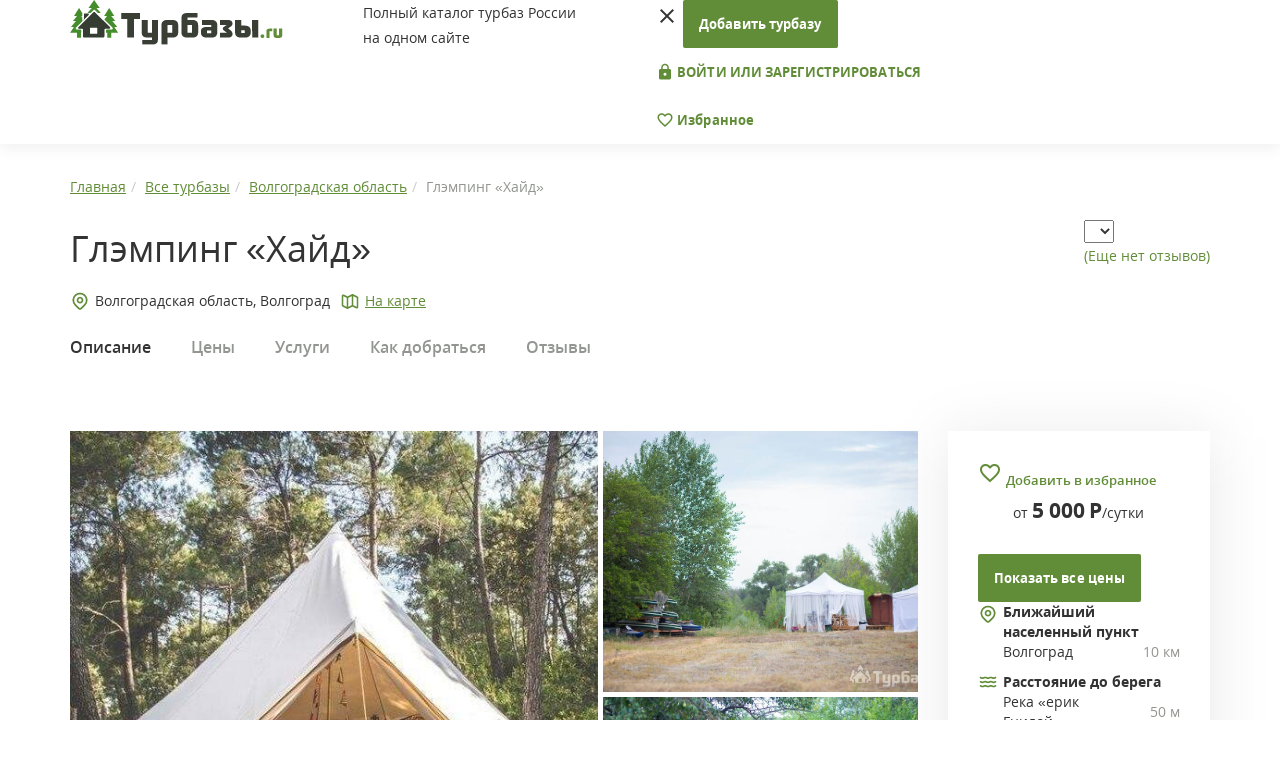

--- FILE ---
content_type: text/html; charset=UTF-8
request_url: https://turbazy.ru/list/volgogradskaya_oblast/haid.html
body_size: 14702
content:
<!DOCTYPE html>
<html lang="ru-RU">
<head>
    <meta charset="UTF-8"/>

    <meta name="viewport" content="width=device-width, height=device-height, initial-scale=1.0, user-scalable=no, maximum-scale=1.0, minimal-ui" />
    <meta name="format-detection" content="telephone=no" />
    <meta name="format-detection" content="address=no" />
    <meta http-equiv="cleartype" content="on" />
    <meta http-equiv="X-UA-Compatible" content="IE=edge"/>
    <link rel="shortcut icon" href="/images/favicon/favicon.ico" />
    <link rel="icon" type="image/png" href="/images/favicon/favicon-32x32.png" sizes="32x32" />
    <link rel="icon" type="image/png" href="/images/favicon/favicon-16x16.png" sizes="16x16" />
   
    <link media="none" onload="this.media='all'" rel="stylesheet" type="text/css" href="https://fonts.googleapis.com/icon?family=Material+Icons">
        <link rel="canonical" href="https://turbazy.ru/list/volgogradskaya_oblast/haid.html"/>
    
    <meta property="og:title" content="Глэмпинг «Хайд» в Волгоградской области - цены 2026, фото, отзывы"/>
        <meta property="og:image" content="https://turbazy.ru/uploads/2021/10/haid.jpg"/>
        <meta property="og:type" content="website"/>
        <meta property="og:url" content= "https://turbazy.ru/list/volgogradskaya_oblast/haid.html" />
    
    <meta name="csrf-param" content="_csrf">
    <meta name="csrf-token" content="GYd-nPtdhXO9EecExma_EGuvGR8bXpjysvkU9a_ckbj6n1Hic_ixNimkjbLRjgL2dNfKPfvLO4QHr_sguXR9nA==">
    <title>Глэмпинг «Хайд» в Волгоградской области - цены 2026, фото, отзывы</title>
        <meta name="keywords" content="Глэмпинг, Хайд, Волгоград, Волгоградская область, цены, фото, отзывы" />
        <script>window.yaContextCb=window.yaContextCb||[]</script>
    <script src="https://yandex.ru/ads/system/context.js" async></script>
    <meta name="description" content="Глэмпинг «Хайд» Волгоградской области - цены от 5 000 руб. в сутки. Подробное описание со схемой проезда, отзывами и фото - официальный сайт Turbazy.ru">
<link href="/css/site.css" rel="stylesheet">
<link href="/css/icons.css" rel="stylesheet">
<link href="/css/opensans.css" rel="stylesheet">
<link href="/css/bootstrap.css" rel="stylesheet">
<link href="/css/css-stars.css" rel="stylesheet">
<link href="/css/main.css?v=1.4" rel="stylesheet">
<link href="/css/add.css" rel="stylesheet">
<link href="/css/fresco.css" rel="stylesheet">
<link href="/js/slick/slick.css" rel="stylesheet">
<link href="/js/slick/slick-theme.css" rel="stylesheet">
<link href="/css/object-style.css" rel="stylesheet">
<!--[if lt IE 9]>
<script src="/assets/8e8c24ca/html5shiv.min.js"></script>
<![endif]-->
<!--[if lt IE 9]>
<script src="/assets/d2e9ee51/respond.min.js"></script>
<![endif]-->    
    <script>
        hide_phone = 1; //

      (function(i,s,o,g,r,a,m){i['GoogleAnalyticsObject']=r;i[r]=i[r]||function(){
      (i[r].q=i[r].q||[]).push(arguments)},i[r].l=1*new Date();a=s.createElement(o),
      m=s.getElementsByTagName(o)[0];a.async=1;a.src=g;m.parentNode.insertBefore(a,m)
      })(window,document,'script','//www.google-analytics.com/analytics.js','ga');

      ga('create', 'UA-68586427-1', 'auto');
      ga('send', 'pageview');
    </script>
    <script>window.yaContextCb.push(()=>{
      Ya.Context.AdvManager.render({
        type: 'fullscreen',    
        platform: 'touch',
        blockId: 'R-A-1596358-16'
      })
    })</script>
</head>
<body>
<noscript>
    У вас отключен JavaScript. Сайт может отображаться некорректно. Рекомендуем включить JavaScript.
</noscript>
<div>
    <header class="site-header">
        <div class="container">
            <div class="row">
                <div class="col-xs-4 col-sm-6 col-md-3 col-lg-3">
                    <div class="logo__site-header">
                        <a href="/">
                            <img src="/images/logo.svg" height="48" width="213" alt="На главную Турбазы.ру">
                        </a>
                    </div>
                </div>
                <div class="col-xs-6 col-sm-6 col-md-2 col-lg-3">
                    <div class="tagline">
                        Полный каталог турбаз&nbsp;России<br/>на&nbsp;одном сайте
                    </div>
                </div>
                <div class="col-xs-2 col-sm-12 col-md-7 col-lg-6">
                    <nav class="site-nav">
                        <i class="material-icons trigger__mobile__site-nav hidden-sm hidden-md hidden-lg" data-icon="menu"></i>
                        <div class="content__mobile__site-nav">
                            <i class="material-icons close__mobile__site-nav" data-icon="close"></i>
                                                            <a href="/turbase/create" class="btn btn-default btn__add-tbase">Добавить турбазу</a>
                                                                                        <div class="group__collapsar sign__group__collapsar">
                                                                    <a href="/login" class="btn btn-transparent text-uppercase">
                                        <i class="material-icons" data-icon="lock"></i>&nbsp;Войти или зарегистрироваться
                                    </a>
                                                                </div>
                            <a href="/favorite" class="link__user-favorites btn btn-transparent">
                                <i class="material-icons" data-icon="favorite_border"></i>&nbsp;Избранное
                            </a>
                        </div>

                    </nav>
                </div>
            </div>
        </div>
    </header>
    <main class="site-main">
                            
<section class="inner-page-header__section__site-main section__site-main">
   <div class="container">
      <div class="row">
         <div class="col-lg-12">
            <ol itemscope itemtype="http://schema.org/BreadcrumbList" class="breadcrumb"><li itemprop="itemListElement" itemscope itemtype="http://schema.org/ListItem"><a href="/" title="Главная" itemprop="item"><span itemprop="name">Главная</span><meta itemprop="position" content="1"></a></li><li itemprop="itemListElement" itemscope itemtype="http://schema.org/ListItem"><a href="/list" title="Все турбазы" itemprop="item"><span itemprop="name">Все турбазы</span><meta itemprop="position" content="2"></a></li><li itemprop="itemListElement" itemscope itemtype="http://schema.org/ListItem"><a href="/list/volgogradskaya_oblast" title="Волгоградская область" itemprop="item"><span itemprop="name">Волгоградская область</span><meta itemprop="position" content="3"></a></li><li class="active">Глэмпинг «Хайд»</li>
</ol>         </div>
         <div class="col-lg-12 d-flex titleBlock">
            <div class="titleBlock__first">
               <div class="inner-page-header">
                  <h1>Глэмпинг «Хайд»</h1>
               </div>
                           </div>
            <div>
               <div class="wr-star-block">
                  <select class="stars">
                    <option value=""></option>
                                        <option value="1" >1</option>
                                        <option value="2" >2</option>
                                        <option value="3" >3</option>
                                        <option value="4" >4</option>
                                        <option value="5" >5</option>
                                      </select>
                  <div class="wr-star-href"> </div>
               </div>
               <div class="reviews-this-base">
                                        <a href="#reviews">(Еще нет отзывов)</a>
                                   </div>
            </div>
         </div>
         <div class="col-lg-12 d-flex underTitleBlock">
            <noindex>
               <div class="base-location-badge d-flex locationMarker">
                  <div class="district__base-location">Волгоградская область,  Волгоград</div>
                  <a href="#" class="inmapsLink inMaps">На карте</a>
               </div>
            </noindex>
         </div>
      </div>
   </div>
</section>

<section class="scroll-nav__section__site-main section__site-main">
    <div class="scroll-nav-wrap">
        <div class="container">
            <div class="col-xs-12 col-sm-12 col-md-12 col-lg-12" style="padding: 0px;">
                <ul class="list-unstyled">
                    <li><a href="#description" class="active">Описание</a></li>
                    <li><a href="#prices">Цены</a></li>
                    <li><a href="#services">Услуги</a></li>
                    <li><a href="#location">Как добраться</a></li>
                                        <li><a href="#reviews">Отзывы</a></li>
                </ul>
            </div>
        </div>
    </div>
</section>


<section class="base__section__site-main section__site-main">
   <div class="container">
      <div class="row">
         <div class="col-xs-12 col-sm-12 col-md-8 col-lg-9">
                        <div class="base-photos">
                <div class="base-ablock-content">
                     <noindex>
                        <div id="yandex_rtb_R-A-1596358-1"></div>
				<script>window.yaContextCb.push(()=>{
				  Ya.Context.AdvManager.render({
				    renderTo: 'yandex_rtb_R-A-1596358-1',
				    blockId: 'R-A-1596358-1'
				  })
				})</script>                     </noindex>
                 </div>
               <div class="gallery-main ">
                  <a href="/uploads/2021/10/haid.jpg" class="fresco main-photo" data-fresco-group="main-gallery" data-fresco-group-options="loop: true" data-fresco-caption="Глэмпинг «Хайд»"><img src="/uploads/2021/10/haid.jpg" height="300" alt="Глэмпинг «Хайд»"></a>
                                                                                <a href="/uploads/2021/10/58278b5495b2.jpg" class="fresco second-photos gr-photo1" data-fresco-group="main-gallery"><img src="/uploads/2021/10/58278b5495b2.jpg" alt=""></a>
                                                                                                    <a href="/uploads/2021/10/47a5adaa10f1.jpg" class="fresco second-photos gr-photo2" data-fresco-group="main-gallery"><img src="/uploads/2021/10/47a5adaa10f1.jpg" alt=""></a>
                                                                                                    <a href="/uploads/2021/10/ba0c8757bc3b.jpg" class="fresco minpreview gr-photo3" data-fresco-group="main-gallery"><img src="/uploads/2021/10/ba0c8757bc3b-list.jpg" alt=""></a>
                                                                                                    <a href="/uploads/2021/10/451d50229bfd.jpg" class="fresco minpreview gr-photo4" data-fresco-group="main-gallery"><img src="/uploads/2021/10/451d50229bfd-list.jpg" alt=""></a>
                                                                                                    <a href="/uploads/2021/10/23fcdc4231b4.jpg" class="fresco minpreview gr-photo5" data-fresco-group="main-gallery"><img src="/uploads/2021/10/23fcdc4231b4-list.jpg" alt=""></a>
                                                                                                    <a href="/uploads/2021/10/d47d389894fa.jpg" class="fresco minpreview gr-photo6" data-fresco-group="main-gallery"><img src="/uploads/2021/10/d47d389894fa-list.jpg" alt=""></a>
                                                                                                    <a href="/uploads/2021/10/46989ad7188c.jpg" class="fresco minpreview gr-photo7" data-fresco-group="main-gallery"><img src="/uploads/2021/10/46989ad7188c-list.jpg" alt=""></a>
                                                                                                    <a href="/uploads/2021/10/99225dc7fa61.jpg" class="fresco minpreview gr-photo8" data-fresco-group="main-gallery"><img src="/uploads/2021/10/99225dc7fa61-list.jpg" alt=""></a>
                                                                                                    <a href="/uploads/2021/10/a64ef157ffe7.jpg" class="fresco minpreview gr-photo9" data-fresco-group="main-gallery"><img src="/uploads/2021/10/a64ef157ffe7-list.jpg" alt=""></a>
                                                                                                    <a href="/uploads/2021/10/4973bdffdf86.jpg" class="fresco minpreview gr-photo10" data-fresco-group="main-gallery"><img src="/uploads/2021/10/4973bdffdf86-list.jpg" alt=""></a>
                                                                                                    <a href="/uploads/2021/10/4819445e4471.jpg" class="fresco" data-fresco-group="main-gallery"></a>
                                                                                                    <a href="/uploads/2021/10/2bafdb686f40.jpg" class="fresco" data-fresco-group="main-gallery"></a>
                                                                                                    <a href="/uploads/2021/10/457bd74d5a82.jpg" class="fresco" data-fresco-group="main-gallery"></a>
                                                                                                    <a href="/uploads/2021/10/88648c890ca4.jpg" class="fresco" data-fresco-group="main-gallery"></a>
                                                                           </div>
            </div>
                        <div class="base-description scrollpoint" id="description">
               <article class="spoil-wrap-mobile">
                                                            <p><strong>«Хайд» - это глэмпинг</strong> с повышенным уровнем комфорта. Туристы могут насладиться уникальным сочетанием красивой природы и удобства, сервисом. Это новое место с особой атмосферой, которое уже успело приглянуться сотням туристов со всех уголков страны.</p>
<p>В «Хайд» туристы почувствуют себя словно находятся в отделе, однако останутся они на природе.</p>
<p>«Хайд» - это палаточный мини-отель. Он находится на берегу Ерика Гнилой в заповедном парке. Это место в двадцати километрах от Волгограда. Добраться проще всего от Красного Буксира, парка «Белый Ветер».</p>
<p>Мини-отель, хоть он и располагается в дикой природе, отличается уровнем отельного сервиса. Находятся они в заповедном месте с экологически чистой атмосферой. Туристы, которые хотели бы насладиться природой, выбирают именно «Хайд». Они получают изумительные эмоции и могут наслаждаться красивыми природными видами.</p>
<p>Отдыхая в «Хайд» туристам не придется заботиться об обеспечение питания. Завтраки, обеды и ужины уже входят в цену отдыха. Питание – это не банальный шведский стол. Готовят профессиональные повара лично для каждого отдыхающего из лучших продуктов. Если хочется организовать романтичный ужин, то это не проблема. Или же хочется насладиться прекрасным кофе на берегу реки? Тоже наши баристы готовы организовать это.</p>
<p>Развлечений тоже масса. Туристы могут насладиться русской баней. А спа-комплекс в лесу – это особая гордость руководства «Хайд».</p>                                                      <a href="#" class="visible-xs show-all-items btn-spoil">
                     <span class="show-other">
                        Показать описание полностью
                        <noindex>&nbsp;<i class="material-icons" data-icon="keyboard_arrow_down"></i></noindex>
                     </span>
                     <span class="hide-other">
                        Скрыть описание
                        <noindex>&nbsp;<i class="material-icons" data-icon="keyboard_arrow_up"></i></noindex>
                     </span>
                  </a>
               </article>
            </div>
            <div class="social-media-share">
               <div class="title__social-media-share">Поделиться:</div>
               <div class="social-media">
                    <a rel="nofollow" href="https://vk.com/share.php?url=https://turbazy.ru/list/volgogradskaya_oblast/haid.html" class="socicon-vkontakte link__social-media" target="_blank"></a>
                    <a rel="nofollow" href="https://connect.ok.ru/offer?url=https://turbazy.ru/list/volgogradskaya_oblast/haid.html" class="socicon-odnoklassniki link__social-media" target="_blank"></a>
                    <a rel="nofollow" href="https://www.facebook.com/sharer/sharer.php?u=https://turbazy.ru/list/volgogradskaya_oblast/haid.html" class="socicon-facebook link__social-media" target="_blank"></a>
                    <a rel="nofollow" href="https://twitter.com/intent/tweet?url=https://turbazy.ru/list/volgogradskaya_oblast/haid.html" class="socicon-twitter link__social-media" target="_blank"></a>
                </div>
            </div>

            
            <div class="base-accommodation scrollpoint" id="prices">
               <h2 class="title__base-accommodation">Цены на проживание</h2>
               
               <div class="panel-group" id="accomodations-list" role="tablist" aria-multiselectable="true">
                                                <a name="room33092"></a>
                  <div class="panel panel-default panel-rooms">
                      <div class="item__base-accommodation">
                          <div class="row">
                             <div class="col-lg-8">
                                <div class="name__title-group__item__accomodation">Глэмпинг</div></div>
                                                          <div class="col-lg-4 base-accommodation__price">
                              от&nbsp;<i data-price-room="5000" class="price-room-val">5 000</i>&nbsp;<span class="ru-symbol">Р</span>/сутки
                             </div>
                                                       </div>
                          <div class="row">
                              <div class="col-xs-12 col-sm-12 col-md-12 col-lg-12 base-accommodation__left">
                                  <div class="title-group__item__accomodation panel-heading" role="tab">
                                      <div class="row">
                                          <div class="col-lg-3 col-md-3 col-sm-3 col-xs-3 ba_images">
                                              <div class="photo__title-group__item__accomodation">
                                                  <a href="#" class="room-gallery-open" data-gallery="room-gallery-33092"><img class="lazy" src="/list/volgogradskaya_oblast/haid.html" alt="Глэмпинг" data-src="/uploads/2021/10/bc6d6c4cbf05.jpg">                                                  <div class="count_img">4 фото</div>                                                  </a>
                                              </div>
                                          </div>
                                          <div class="col-lg-9 col-md-9 col-sm-9 col-xs-9 text_add_item" style="padding-right: 0px;">
                                             <div class="base-accommodation__right">
                                                <div class="itemaccomodation__text">
                                                   <ul class="list-unstyled rules__base-accommodation">
                                                      <li>
                                                          <img src="/images/user.svg" width="20" alt="">2 чел.
                                                      </li>
                                                      <li>
                                                         <img src="/images/food.svg" width="20" alt="">Трехразовое питание                                                      </li>
                                                  </ul>
                                                                                                  </div>
                                                <div class="cost__base-accommodation">
                                                                                                    <div class="pricemob_box">
                                                        от&nbsp;<i data-price-room="5000" class="price-room-val">5 000</i>&nbsp;<span class="ru-symbol">Р</span>/сутки
                                                    </div>
                                                                                                                                                </div>
                                             </div>
                                                                                          <a role="button" data-toggle="collapse" href="#collapse1" class="more_desc_box">
                                                <span class="show-other">
                                                    Показать описание и фото<noindex>&nbsp;<i class="material-icons" data-icon="keyboard_arrow_down"></i></noindex>
                                                </span>
                                                <span class="hide-other">
                                                    Скрыть описание и фото<noindex>&nbsp;<i class="material-icons" data-icon="keyboard_arrow_up"></i></noindex>
                                                </span>
                                            </a>
                                          </div>
                                      </div>
                                  </div>
                              </div>


                          </div>
                          <div class="collapse panel-collapse" role="tabpanel" id="collapse1">
                              <div class="description__base-accommodation">
                                    <article>
                                                                                                                                                                </article>
                                </div>
                              <div class="room-gallery">
                                                                                                    <a href="/uploads/2021/10/bc6d6c4cbf05.jpg" class="fresco" data-fresco-group="room-gallery-33092" data-fresco-group-options="loop: true"><img class="lazy" src="/list/volgogradskaya_oblast/haid.html" alt="" data-src="/uploads/2021/10/bc6d6c4cbf05-thumb.jpg"></a>
                                                                                                        <a href="/uploads/2021/10/bdd3e156dbf5.jpg" class="fresco" data-fresco-group="room-gallery-33092" data-fresco-group-options="loop: true"><img class="lazy" src="/list/volgogradskaya_oblast/haid.html" alt="" data-src="/uploads/2021/10/bdd3e156dbf5-thumb.jpg"></a>
                                                                                                        <a href="/uploads/2021/10/6b8afea351f1.jpg" class="fresco" data-fresco-group="room-gallery-33092" data-fresco-group-options="loop: true"><img class="lazy" src="/list/volgogradskaya_oblast/haid.html" alt="" data-src="/uploads/2021/10/6b8afea351f1-thumb.jpg"></a>
                                                                                                        <a href="/uploads/2021/10/c96c677cfd58.jpg" class="fresco" data-fresco-group="room-gallery-33092" data-fresco-group-options="loop: true"><img class="lazy" src="/list/volgogradskaya_oblast/haid.html" alt="" data-src="/uploads/2021/10/c96c677cfd58-thumb.jpg"></a>
                                                                                                  </div>
                          </div>
                      </div>
                  </div>
                                                                </div>
              </form>
                              <div class="agentBaza">
                  <div class="row d-flex mainAgent">
                     <div class="d-flex agLeft">
                        <div class="agentBaza__image"><img src="/images/cabin.svg" width="80" alt=""></div>
                        <div class="agentBaza__text">
                           <h2>Вы представитель турбазы?</h2>
                           <p>Получите доступ к управлению данным объектом.</p>
                        </div>
                     </div>
                     <div class="agentBaza__link agRight">
                                                <a class="get_access" href="/login?change_owner=6027">Получить доступ</a>                                             </div>
                     <a class="agentClose" href="#"><img src="/images/close.svg" alt=""></a>
                  </div>
               </div>
               
               <div class="base-services scrollpoint" id="services">
                <div class="base-ablock-content">
                    <noindex>
                        <div id="yandex_rtb_R-A-1596358-2"></div>
				<script>window.yaContextCb.push(()=>{
				  Ya.Context.AdvManager.render({
				    renderTo: 'yandex_rtb_R-A-1596358-2',
				    blockId: 'R-A-1596358-2'
				  })
				})</script>                    </noindex>
                </div>

                  <h2 class="title__base-services">Услуги</h2>
                    <ul class="list-unstyled list__base-services">
                                                                        <li class="list-item__base-services list-item-1__base-services">
                            <div class="icon"></div>
                            <div class="title__list-item__base-services">Питание</div>
                                                        <span >3-х разовое питание</span>
                                                        <span >Мангал</span>
                                                    </li>
                                                                                                <li class="list-item__base-services list-item-2__base-services">
                            <div class="icon"></div>
                            <div class="title__list-item__base-services">Развлечения</div>
                                                        <span >Мастер-классы</span>
                                                    </li>
                                                                                                                                                <li class="list-item__base-services list-item-4__base-services">
                            <div class="icon"></div>
                            <div class="title__list-item__base-services">Активный отдых</div>
                                                        <span >Экскурсии</span>
                                                        <span >Сплав по реке</span>
                                                        <span >Велосипеды</span>
                                                        <span >Волейбол</span>
                                                    </li>
                                                                                                <li class="list-item__base-services list-item-5__base-services">
                            <div class="icon"></div>
                            <div class="title__list-item__base-services">Сервисы</div>
                                                        <span >Глэмпинг</span>
                                                        <span >Трансфер</span>
                                                        <span >СПА-зона</span>
                                                        <span >Прокат</span>
                                                        <span >Кемпинг</span>
                                                        <span >Wi-Fi</span>
                                                        <span >Консьерж</span>
                                                    </li>
                                                                                                                                                <li class="list-item__base-services list-item-7__base-services">
                            <div class="icon"></div>
                            <div class="title__list-item__base-services">Баня/сауна</div>
                                                        <span >Баня</span>
                                                    </li>
                                                                                                                                                <li class="list-item__base-services list-item-9__base-services">
                            <div class="icon"></div>
                            <div class="title__list-item__base-services">Остальное</div>
                                                        <span >На берегу</span>
                                                    </li>
                                                                    </ul>
               </div>

               
                               <div class="base-path scrollpoint" id="location">
                    <div class="title__base-path">
                        Как добраться
                    </div>
                    <div id="basemap">
                        <p>Волгоградская область, поселок Красный Буксир.</p>                    </div>

                    <div itemscope itemtype="http://schema.org/Organization" class="base-contacts">
                    <span itemprop="name" class="hidden">Хайд</span>
                    <meta name="address" content="Волгоградская область, поселок Красный Буксир">
                    <table class="contact__table-list" width="100%">
                                                <tr>
                            <th width="20%">Адрес:</th>
                            <td width="80%">
                                <span itemprop="address">Волгоградская область, поселок Красный Буксир</span>
                            </td>
                        </tr>
                                                

                                                                                                                        <tr>
                            <th width="20%">Сайт:</th>
                            <td width="80%"><a itemprop="url" target="_blank" rel="nofollow" href="/go_url?r=20848">https://hideglamping.ru/</a></td>
                        </tr>
                                            </table>
                    </div>
                </div>
                                               <div class="base-detail-conditions">
                    <h2 class="title__base-detail-conditions">Условия проживания</h2>
                    <table class="table-striped">
                                                                        <tr>
                            <th width="30%">Расчетные часы:</th>
                            <td width="70%">
                                Регистрация заезда — 14:00<br>
                                выезд — 12:00                            </td>
                        </tr>
                                            </table>
                </div>
                

                                <div class="base-ablock-recommend clearfix">
                    <noindex>
                        <div id="id-C-A-1596358-14"></div>
				<script>window.yaContextCb.push(()=>{
				  Ya.Context.AdvManager.renderWidget({
				    renderTo: 'id-C-A-1596358-14',
				    blockId: 'C-A-1596358-14'
				  })
				})</script>                    </noindex>
                </div>

                
                            </div>
         </div>
         <div class="col-xs-12 col-sm-12 col-md-4 col-lg-3">
            <div class="descSide">
                <div class="favorite-wrap">
                    <a class="add-favorite" href="#" data-turbase_id="6027"><i class="material-icons" data-icon="favorite_border"></i>&nbsp;<span>Добавить в избранное</span></a>                </div>
                           <div class="priceSideBlock">
                  от <i data-price-room="5000.00" class="price-room-val priceSide">5 000</i>&nbsp;<span class="ru-symbol">Р</span>/сутки
               </div>
                        
               <a class="btn btn-default btn-showprice" href="#prices">Показать все цены</a>
                               <a class="btn btn-phone btn-showphone" href="#" style="display: none" data-turbase_id="6027" data-trbz_b="0">Показать телефон <br><b>8 (995) 400-XX-XX</b></a>              

                
               <div class="base-contacts">
                  <ul>
                    
                                          <li class="near-punkt">
                        <p>Ближайший населенный пункт</p>
                        <div>
                           <span>Волгоград</span>
                                                      <span>10&nbsp;км</span>
                                                   </div>
                     </li>
                                                               <li class="near-river">
                        <p>Расстояние до берега</p>
                                                <div class="near-river-list">
                            <span>Река «ерик Гнилой»</span>
                            <span>50&nbsp;м</span>
                        </div>
                                             </li>
                                       </ul>
               </div>

                           <div class="serviceBox">
                  <div class="base-services-preview">
                                         <span class="service-1" data-toggle="tooltip" data-placement="top" title="Активный отдых"></span>
                                          <span class="service-2" data-toggle="tooltip" data-placement="top" title="С детьми (семейные)"></span>
                                          <span class="service-5" data-toggle="tooltip" data-placement="top" title="Романтический отдых"></span>
                                          <span class="service-9" data-toggle="tooltip" data-placement="top" title="Баня/сауна"></span>
                                          <span class="service-10" data-toggle="tooltip" data-placement="top" title="Кемпинг"></span>
                                          <span class="service-11" data-toggle="tooltip" data-placement="top" title="Сплав/Поход"></span>
                                          <span class="service-12" data-toggle="tooltip" data-placement="top" title="На берегу"></span>
                                       </div>
               </div>
                        </div>

                        <a href="#" class="aside-supporter look-on-map__aside-supporter" style="text-align: center">
                <div class="title__look-on-map"><i class="material-icons" data-icon="zoom_out_map"></i>&nbsp;Развернуть карту</div>
                <img src="https://static-maps.yandex.ru/1.x/?ll=44.706359649018005,48.72495278544848&pt=44.706359649018005,48.72495278544848,home&size=281,174&z=9&l=map" alt="Показать на карте" class="img-desctop-map" style="border: 0;" />
                <img src="https://static-maps.yandex.ru/1.x/?ll=44.706359649018005,48.72495278544848&pt=44.706359649018005,48.72495278544848,home&size=640,300&z=9&l=map" alt="Показать на карте" class="img-mobile-map" style="border: 0;" />
            </a>
                        <div class="base-ablock-right">
                <noindex>
                    <div id="yandex_rtb_R-A-1596358-4"></div>
				<script>window.yaContextCb.push(()=>{
				  Ya.Context.AdvManager.render({
				    renderTo: 'yandex_rtb_R-A-1596358-4',
				    blockId: 'R-A-1596358-4'
				  })
				})</script>                </noindex>
            </div>
                        <div class="aside-supporter popular-bases__aside-supporter">
                <div class="title__aside-supporter">Похожие объекты</div>
                                <a href="/list/volgogradskaya_oblast/rublevka.html" class="base-thumb__aside-supporter">
    <div class="inner__base-thumb__aside-supporter clearfix">
        <div class="image__base-thumb__aside-supporter"><img class="lazy" src="/list/volgogradskaya_oblast/haid.html" alt="Комплекс Рублевка" data-src="/uploads/2020/11/rublevka-list.jpg"></div>
        <div class="name__base-thumb__aside-supporter">Комплекс "Рублевка"</div>
        <div class="location__base-thumb__aside-supporter"><i class="material-icons" data-icon="place"></i>Волгоградская область</div>
                    <div class="cost__base-thumb__aside-supporter">от&nbsp;<i>4 000</i>&nbsp;<span class="ru-symbol">Р</span>/сутки</div>
            </div>
</a>                                <a href="/list/volgogradskaya_oblast/lyudmila.html" class="base-thumb__aside-supporter">
    <div class="inner__base-thumb__aside-supporter clearfix">
        <div class="image__base-thumb__aside-supporter"><img class="lazy" src="/list/volgogradskaya_oblast/haid.html" alt="Парк-Отель Клёво" data-src="/uploads/2017/10/lyudmila-list.jpg"></div>
        <div class="name__base-thumb__aside-supporter">Парк-Отель "Клёво"</div>
        <div class="location__base-thumb__aside-supporter"><i class="material-icons" data-icon="place"></i>Волгоградская область</div>
                    <div class="cost__base-thumb__aside-supporter">от&nbsp;<i>3 200</i>&nbsp;<span class="ru-symbol">Р</span>/сутки</div>
            </div>
</a>                                <a href="/list/volgogradskaya_oblast/lazurit.html" class="base-thumb__aside-supporter">
    <div class="inner__base-thumb__aside-supporter clearfix">
        <div class="image__base-thumb__aside-supporter"><img class="lazy" src="/list/volgogradskaya_oblast/haid.html" alt="База отдыха Лазурит" data-src="/uploads/2016/7/cb6f47b2c8f4-list.jpg"></div>
        <div class="name__base-thumb__aside-supporter">База отдыха "Лазурит"</div>
        <div class="location__base-thumb__aside-supporter"><i class="material-icons" data-icon="place"></i>Волгоградская область</div>
                    <div class="cost__base-thumb__aside-supporter">от&nbsp;<i>3 000</i>&nbsp;<span class="ru-symbol">Р</span>/сутки</div>
            </div>
</a>                                <a href="/list/volgogradskaya_oblast/osinki.html" class="base-thumb__aside-supporter">
    <div class="inner__base-thumb__aside-supporter clearfix">
        <div class="image__base-thumb__aside-supporter"><img class="lazy" src="/list/volgogradskaya_oblast/haid.html" alt="База отдыха Осинки" data-src="/uploads/2020/11/osinki-list.jpg"></div>
        <div class="name__base-thumb__aside-supporter">База отдыха "Осинки"</div>
        <div class="location__base-thumb__aside-supporter"><i class="material-icons" data-icon="place"></i>Волгоградская область</div>
                    <div class="cost__base-thumb__aside-supporter">от&nbsp;<i>2 200</i>&nbsp;<span class="ru-symbol">Р</span>/сутки</div>
            </div>
</a>                            </div>
                                 </div>
      </div>
   </div>
</section>

<section class="base-reviews__section__site-main section__site-main scrollpoint" id="reviews">
    <div class="container">
        <div class="row">
            <div class="col-xs-12 col-sm-12 col-md-8 col-lg-9">
                                                <div class="send-review__base-review source-review-form" >
                    <div class="title__send-review__base-review">
                        Оставить свой отзыв
                    </div>
                                        <form id="form-comment" action="/list/volgogradskaya_oblast/haid.html" method="post">
<input type="hidden" name="_csrf" value="GYd-nPtdhXO9EecExma_EGuvGR8bXpjysvkU9a_ckbj6n1Hic_ixNimkjbLRjgL2dNfKPfvLO4QHr_sguXR9nA==">                                                <div id="alert-set-ratings" class="row" style="display: none">
                            <div class="col-lg-12 col-md-12 col-sm-12 col-xs-12">
                                <div class="alert alert-danger" role="alert">
                                    <button type="button" class="close" data-dismiss="alert" aria-label="Close"><span aria-hidden="true">&times;</span></button>
                                    Оцените сервис, размещение и питание!
                                </div>
                            </div>
                        </div>
                        <div class="row rating-container">
                            <div class="col-xs-12 col-sm-12 col-md-4 col-lg-4">
                                <div class="form-group rating-stars">
                                    <label>Сервис</label>
                                    <select name="Comment[rating_service]" class="stars stars__changable">
                                        <option value=""></option>
                                        <option value="1">1</option>
                                        <option value="2">2</option>
                                        <option value="3">3</option>
                                        <option value="4">4</option>
                                        <option value="5">5</option>
                                    </select>
                                </div>
                            </div>
                            <div class="col-xs-12 col-sm-12 col-md-4 col-lg-4">
                                <div class="form-group rating-stars">
                                    <label>Размещение</label>
                                    <select name="Comment[rating_room]" class="stars stars__changable">
                                        <option value=""></option>
                                        <option value="1">1</option>
                                        <option value="2">2</option>
                                        <option value="3">3</option>
                                        <option value="4">4</option>
                                        <option value="5">5</option>
                                    </select>
                                </div>
                            </div>
                            <div class="col-xs-12 col-sm-12 col-md-4 col-lg-4">
                                <div class="form-group rating-stars">
                                    <label>Питание</label>
                                    <select name="Comment[rating_food]" class="stars stars__changable">
                                        <option value=""></option>
                                        <option value="1">1</option>
                                        <option value="2">2</option>
                                        <option value="3">3</option>
                                        <option value="4">4</option>
                                        <option value="5">5</option>
                                    </select>
                                </div>
                            </div>
                        </div>
                                                                        <div class="row">
                            <div class="col-lg-1 col-md-2 hidden-sm hidden-xs">
                                                                <div class="send-review__image">
                                    <img src="/images/noava.jpg" alt="">                                </div>
                                                            </div>
                            <div class="col-lg-11 col-md-10 col-sm-12 col-xs-12">
                                <div class="form-group">
                                                                        <div class="form-group field-comment-user_name required">

<input type="text" id="comment-user_name" class="form-control" name="Comment[user_name]" placeholder="Представьтесь" aria-required="true">

<div class="help-block"></div>
</div>                                                                        <div class="form-group field-comment-turbase_id required">

<input type="hidden" id="comment-turbase_id" class="form-control" name="Comment[turbase_id]" value="6027">

<div class="help-block"></div>
</div>                                                                        <div class="form-group field-comment-parent_id">

<input type="hidden" id="comment-parent_id" class="form-control" name="Comment[parent_id]" value="0">

<div class="help-block"></div>
</div>                                </div>
                            </div>
                        </div>
                        <div class="row">
                            <div class="col-lg-12 col-md-12 col-sm-12 col-xs-12">
                                <div class="form-group">
                                                                        <div class="form-group field-comment-comment_text required">

<textarea id="comment-comment_text" class="form-control" name="Comment[comment_text]" rows="6" placeholder="Ваш отзыв" aria-required="true"></textarea>

<div class="help-block"></div>
</div>                                </div>
                            </div>
                        </div>
                        <div class="row">
                                                        <div class="col-lg-9 col-md-8 col-sm-9 col-xs-12">
                                <div class="form-group field-comment-recaptcha">
<input type="hidden" id="comment-recaptcha" name="Comment[reCaptcha]"><div id="comment-recaptcha-recaptcha-form-comment" class="g-recaptcha recaptcha-login" data-sitekey="6LeXBL8UAAAAAFnBPPa-aKo3B0QEfz7L3VarAxHU" data-input-id="comment-recaptcha" data-form-id="form-comment"></div><div class="help-block"></div>
</div>                            </div>
                            
                            <div class="col-lg-3 col-md-4 col-sm-3 col-xs-12">
                                <label class="control-label"></label>
                                <button type="submit" class="btn btn-default comment-submit">Оставить отзыв</button>                            </div>
                                                                                </div>
                                            </form>                </div>
            </div>
            <div class="col-xs-12 col-sm-12 col-md-4 col-lg-3">
                <div class="base-quality-badge">
                                            <div class="average-point">
                            <div class="average-point__num">0</div>
                            <div class="average-point__text">Нет отзывов и оценок</div>

                            <div class="average-point__stars">
                                <select class="stars">
                                    <option value=""></option>
                                                                        <option value="1" >1</option>
                                                                        <option value="2" >2</option>
                                                                        <option value="3" >3</option>
                                                                        <option value="4" >4</option>
                                                                        <option value="5" >5</option>
                                                                    </select>
                            </div>

                            <div class="average-point__option">Сервис - <b>0</b></div>
                            <div class="average-point__option">Размещение - <b>0</b></div>
                            <div class="average-point__option">Питание - <b>0</b></div>

                            <button class="btn btn-default">Оставить отзыв</button>
                        </div>
                                    </div>
            </div>
        </div>
    </div>
</section>

<div class="modal fade" id="mapModal" tabindex="-1" role="dialog" aria-labelledby="mapModalLabel">
    <div class="modal-dialog modal-lg">
        <div class="modal-content">
            <div class="modal-header">
                <button type="button" class="close" data-dismiss="modal" aria-label="Close"><span aria-hidden="true">&times;</span></button>
                <h4 class="modal-title" id="mapModalLabel">Местоположение на карте</h4>
            </div>
            <div class="modal-body">
                <div id="waitMap" style="width: 100%;text-align: center;color: #ccc;">Загрузка...</div>
                <div id="indexmap" data-turbase-id="6027" data-turbase-area="78"></div>
            </div>

        </div>
    </div>
</div>

<div class="modal fade" id="contactinfoModal" tabindex="-1" role="dialog" aria-labelledby="contactinfoModalLabel" aria-hidden="true">
    <div class="modal-dialog modal-dialog-centered" role="document">
        <div class="modal-content">
            <div class="modal-header">
                <button type="button" class="close" data-dismiss="modal" aria-label="Close"><span aria-hidden="true">&times;</span></button>
                <h4 class="modal-title" id="contactinfoModalLabel">Контактная информация</h4>
            </div>
            <div class="modal-body showinfoContact">
                <i>Телефон:</i><br />
                                                                        <div class="phone-number-list"><a href="tel:79954001177">8 (995) 400-11-77</a></div>
                                                                                                                            
                <p class="gray-text">Скажите администратору объекта, что нашли это объявление на Турбазы.RU</p>
                                <i>Адрес:</i>
                <p>Волгоградская область, поселок Красный Буксир</p>
                                
                                                                                                                                <a itemprop="url" target="_blank" rel="nofollow" href="/go_url?r=20848">https://hideglamping.ru/</a><br />
                                                    <br />
            </div>
        </div>
    </div>
</div>
<noindex>
    <div class="scroll-contacts-wrap" style="display: none">
        <div class="container">
            <div class="row">
            <div class="col-xs-12 col-sm-12 col-md-12 col-lg-12">
                <button type="button" class="scroll-contacts-button clearfix btn btn-default btn-sm" data-turbase_id = "6027" >
                    <i class="material-icons">phone</i> Показать контакты 
                </button>

                <button type="button" class="float-right scroll-contacts-button clearfix btn btn-warning btn-sm">
                    <i class="material-icons">insert_invitation</i> Цены на проживание 
                </button>
            </div>
            </div>
        </div>
    </div>
    <div class="scroll-contacts-menu hideContacts" style="display: none">
        <div class="container">
            <div class="col-xs-12 col-sm-12 col-md-12 col-lg-12">
                                                                        <div class="phone-number-list"><a href="tel:79954001177">8 (995) 400-11-77</a></div>
                    <hr>
                                                                                                             
                                                                                                                                                <a itemprop="url" target="_blank" rel="nofollow" class="scroll-contacts-link" href="/go_url?r=20848">https://hideglamping.ru/</a>
                    <hr>
                                                </div>
        </div>
    </div>
</noindex>

<div class="modal fade" id="check_partner" tabindex="-1" role="dialog" aria-hidden="true">
  <div class="modal-dialog" role="document">
    <div class="modal-content">
      <div class="modal-header">
        <button type="button" class="close" data-dismiss="modal" aria-label="Close">
          <span aria-hidden="true">&times;</span>
        </button>
        <h3 class="modal-title" id="myModalLabel">Проверенный объект</h3>
      </div>
      <div class="modal-body">
        С этим объектом заключен договор публичной оферты и проверена вся информация заполненная партнером. Объект участвует в Привилегированной программе Turbazy.ru, которая может оплачиваться дополнительно.
      </div>
      <div class="modal-footer">
        <button type="button" class="btn btn-secondary" data-dismiss="modal">Закрыть</button>
      </div>
    </div>
  </div>
</div>
            </main>
    <footer class="site-footer">
    <div class="container">
        <div class="row inv">

            <div class="col-xs-12 col-sm-4 col-md-3 col-lg-4"> <!-- First -->
                <div class="group__site-footer">
                    <div class="group__title__site-footer">Популярные направления</div>
                    <div class="group__content__site-footer">
                        <nav class="additional-nav">
                            <ol class="list-unstyled">
                                <li><a href="/list/moskovskaya_oblast" title="База отдыха в Подмосковье">Подмосковье (Московская обл.)</a></li>
                                <li><a href="/list/leningradskaya_oblast" title="Турбаза в Ленинградской области">Ленинградская область</a></li>
                                <li><a href="/list/respublika_kareliya" title="Базы отдыха в Карелии">Республика Карелия</a></li>
                                <li><a href="/list/respublika_altay" title="Базы отдыха в Горном Алтае">Горный Алтай</a></li>
                                <li><a href="/list/volgogradskaya_oblast" title="Турбазы Волгоградской области">Волгоградская область</a></li>
                                <li><a href="/list/samarskaya_oblast" title="Турбазы Самарской области">Самарская область</a></li>
                            </ol>
                        </nav>
                    </div>
                </div>
            </div>

            <div class="col-xs-12 col-sm-4 col-md-3 col-lg-3"> <!-- Second -->
                <div class="group__site-footer">
                    <div class="group__title__site-footer">Полезная информация</div>
                    <div class="group__content__site-footer">
                        <nav class="additional-nav">
                            <ol class="list-unstyled">
                                <li><a href="/about">О проекте</a></li>
                                <li><a href="/advertising">Размещение рекламы</a></li>
                                                                <li><a href="/login">Регистрация</a></li>
                                                                <li><a href="/contact">Контакты</a></li>
                                <li><a href="/politics">Политика конфиденциальности</a></li>
                                <li><a href="/agreement">Пользовательское соглашение</a></li>
                            </ol>
                        </nav>
                    </div>
                </div>
            </div>

            <div class="col-xs-12 col-sm-4 col-md-3 col-lg-3"> <!-- Third -->
                <div class="group__site-footer">
                    <div class="group__title__site-footer">Контакты</div>
                    <div class="group__content__site-footer">
                        <div class="hotline">
                            <p>По всем имеющимся вопросам обращайтесь по электронной почте:</p>
                            <a href="mailto:info@turbazy.ru">info@turbazy.ru</a>
                        </div>
                    </div>
                </div>
            </div>

            <div class="col-xs-12 col-sm-12 col-md-3 col-lg-2"> <!-- last -->
                <img class="logo__site-footer" src="/images/logo_w.svg" height="39" width="170" alt="Турбазы.ру">
                <div class="copyright">
                    <p>&copy;&nbsp; Официальный сайт Turbazy.ru, 2026</p>
                    <p>Все права защищены</p>
                </div>
            </div>


        </div>
    </div>
</footer>
<!-- Yandex.Metrika counter -->
<script type="text/javascript">
    (function (d, w, c) {
        (w[c] = w[c] || []).push(function() {
            try {
                w.yaCounter32916840 = new Ya.Metrika({
                    id:32916840,
                    clickmap:true,
                    trackLinks:true,
                    accurateTrackBounce:true,
                    webvisor:true
                });
            } catch(e) { }
        });

        var n = d.getElementsByTagName("script")[0],
            s = d.createElement("script"),
            f = function () { n.parentNode.insertBefore(s, n); };
        s.type = "text/javascript";
        s.async = true;
        s.src = "https://mc.yandex.ru/metrika/watch.js";

        if (w.opera == "[object Opera]") {
            d.addEventListener("DOMContentLoaded", f, false);
        } else { f(); }
    })(document, window, "yandex_metrika_callbacks");
</script>
<noscript><div><img src="https://mc.yandex.ru/watch/32916840" style="position:absolute; left:-9999px;" alt="" /></div></noscript>
<!-- /Yandex.Metrika counter --></div>

<script src="//www.google.com/recaptcha/api.js?hl=ru&amp;render=explicit&amp;onload=recaptchaOnloadCallback" async defer></script>
<script src="/assets/2152e187/jquery.js"></script>
<script src="/assets/eb9cff5f/yii.js"></script>
<script src="/js/new-scripts.js"></script>
<script src="/assets/eb9cff5f/yii.validation.js"></script>
<script src="/assets/eb9cff5f/yii.activeForm.js"></script>
<script src="/js/bootstrap.min.js"></script>
<script src="/js/jquery.cookie.min.js"></script>
<script src="/js/jquery.dotdotdot.min.js"></script>
<script src="/js/jquery.barrating.min.js"></script>
<script src="/js/main.js"></script>
<script src="/js/jquery.lazy.min.js"></script>
<script src="/js/script.js?v=1.3"></script>
<script src="/js/slick/slick.min.js"></script>
<script src="/js/fresco.js"></script>
<script type="text/javascript">function recaptchaOnloadCallback() {
    "use strict";
    jQuery(".g-recaptcha").each(function () {
        const reCaptcha = jQuery(this);
        if (reCaptcha.data("recaptcha-client-id") === undefined) {
            const recaptchaClientId = grecaptcha.render(reCaptcha.attr("id"), {
                "callback": function (response) {
                    if (reCaptcha.data("form-id") !== "") {
                        jQuery("#" + reCaptcha.data("input-id"), "#" + reCaptcha.data("form-id")).val(response)
                            .trigger("change");
                    } else {
                        jQuery("#" + reCaptcha.data("input-id")).val(response).trigger("change");
                    }

                    if (reCaptcha.attr("data-callback")) {
                        eval("(" + reCaptcha.attr("data-callback") + ")(response)");
                    }
                },
                "expired-callback": function () {
                    if (reCaptcha.data("form-id") !== "") {
                        jQuery("#" + reCaptcha.data("input-id"), "#" + reCaptcha.data("form-id")).val("");
                    } else {
                        jQuery("#" + reCaptcha.data("input-id")).val("");
                    }

                    if (reCaptcha.attr("data-expired-callback")) {
                        eval("(" + reCaptcha.attr("data-expired-callback") + ")()");
                    }
                },
            });
            reCaptcha.data("recaptcha-client-id", recaptchaClientId);
        }
    });
}</script>
<script type="text/javascript">jQuery(document).ready(function () {
$('#form-comment').on('beforeValidate', function () {
                            var out = true;
                            $('select.stars__changable').each(function() {
                                var selectVal = $(this).val();
                                if(selectVal == ''){
                                    out = false;
                                }
                            });
                            if (out == false) {
                                $('#alert-set-ratings').fadeIn('slow');
                                $('.form-group.rating-stars').css('border', '1px dotted red');
                            }
                            return out;
                        });
jQuery('#form-comment').yiiActiveForm([{"id":"comment-user_name","name":"user_name","container":".field-comment-user_name","input":"#comment-user_name","validate":function (attribute, value, messages, deferred, $form) {yii.validation.required(value, messages, {"message":"Необходимо заполнить Ваше имя"});}},{"id":"comment-turbase_id","name":"turbase_id","container":".field-comment-turbase_id","input":"#comment-turbase_id","validate":function (attribute, value, messages, deferred, $form) {yii.validation.required(value, messages, {"message":"Необходимо заполнить «Турбаза»."});yii.validation.number(value, messages, {"pattern":/^\s*[+-]?\d+\s*$/,"message":"Значение «Турбаза» должно быть целым числом.","skipOnEmpty":1});}},{"id":"comment-parent_id","name":"parent_id","container":".field-comment-parent_id","input":"#comment-parent_id","validate":function (attribute, value, messages, deferred, $form) {yii.validation.number(value, messages, {"pattern":/^\s*[+-]?\d+\s*$/,"message":"Значение «Parent ID» должно быть целым числом.","skipOnEmpty":1});}},{"id":"comment-comment_text","name":"comment_text","container":".field-comment-comment_text","input":"#comment-comment_text","validate":function (attribute, value, messages, deferred, $form) {yii.validation.required(value, messages, {"message":"Необходимо заполнить «Текст комментария»."});yii.validation.string(value, messages, {"message":"Значение «Текст комментария» должно быть строкой.","skipOnEmpty":1});}},{"id":"comment-recaptcha","name":"reCaptcha","container":".field-comment-recaptcha","input":"#comment-recaptcha","validate":function (attribute, value, messages, deferred, $form) {if (!value) {
     messages.push("Пожалуйста, подтвердите, что вы не робот.");
}}}], []);
var height_scroll = $('.scroll-contacts-menu').height();
    height_scroll = height_scroll - 57;
    $('.scroll-contacts-menu').css({bottom: '-' + height_scroll + 'px'});
});</script><script type="text/javascript">
$(function($) {
    $("img.lazy").Lazy({visibleOnly: true});
});
</script>
</body>
</html>


--- FILE ---
content_type: text/html; charset=utf-8
request_url: https://www.google.com/recaptcha/api2/anchor?ar=1&k=6LeXBL8UAAAAAFnBPPa-aKo3B0QEfz7L3VarAxHU&co=aHR0cHM6Ly90dXJiYXp5LnJ1OjQ0Mw..&hl=ru&v=N67nZn4AqZkNcbeMu4prBgzg&size=normal&anchor-ms=20000&execute-ms=30000&cb=2vijjonilto4
body_size: 49440
content:
<!DOCTYPE HTML><html dir="ltr" lang="ru"><head><meta http-equiv="Content-Type" content="text/html; charset=UTF-8">
<meta http-equiv="X-UA-Compatible" content="IE=edge">
<title>reCAPTCHA</title>
<style type="text/css">
/* cyrillic-ext */
@font-face {
  font-family: 'Roboto';
  font-style: normal;
  font-weight: 400;
  font-stretch: 100%;
  src: url(//fonts.gstatic.com/s/roboto/v48/KFO7CnqEu92Fr1ME7kSn66aGLdTylUAMa3GUBHMdazTgWw.woff2) format('woff2');
  unicode-range: U+0460-052F, U+1C80-1C8A, U+20B4, U+2DE0-2DFF, U+A640-A69F, U+FE2E-FE2F;
}
/* cyrillic */
@font-face {
  font-family: 'Roboto';
  font-style: normal;
  font-weight: 400;
  font-stretch: 100%;
  src: url(//fonts.gstatic.com/s/roboto/v48/KFO7CnqEu92Fr1ME7kSn66aGLdTylUAMa3iUBHMdazTgWw.woff2) format('woff2');
  unicode-range: U+0301, U+0400-045F, U+0490-0491, U+04B0-04B1, U+2116;
}
/* greek-ext */
@font-face {
  font-family: 'Roboto';
  font-style: normal;
  font-weight: 400;
  font-stretch: 100%;
  src: url(//fonts.gstatic.com/s/roboto/v48/KFO7CnqEu92Fr1ME7kSn66aGLdTylUAMa3CUBHMdazTgWw.woff2) format('woff2');
  unicode-range: U+1F00-1FFF;
}
/* greek */
@font-face {
  font-family: 'Roboto';
  font-style: normal;
  font-weight: 400;
  font-stretch: 100%;
  src: url(//fonts.gstatic.com/s/roboto/v48/KFO7CnqEu92Fr1ME7kSn66aGLdTylUAMa3-UBHMdazTgWw.woff2) format('woff2');
  unicode-range: U+0370-0377, U+037A-037F, U+0384-038A, U+038C, U+038E-03A1, U+03A3-03FF;
}
/* math */
@font-face {
  font-family: 'Roboto';
  font-style: normal;
  font-weight: 400;
  font-stretch: 100%;
  src: url(//fonts.gstatic.com/s/roboto/v48/KFO7CnqEu92Fr1ME7kSn66aGLdTylUAMawCUBHMdazTgWw.woff2) format('woff2');
  unicode-range: U+0302-0303, U+0305, U+0307-0308, U+0310, U+0312, U+0315, U+031A, U+0326-0327, U+032C, U+032F-0330, U+0332-0333, U+0338, U+033A, U+0346, U+034D, U+0391-03A1, U+03A3-03A9, U+03B1-03C9, U+03D1, U+03D5-03D6, U+03F0-03F1, U+03F4-03F5, U+2016-2017, U+2034-2038, U+203C, U+2040, U+2043, U+2047, U+2050, U+2057, U+205F, U+2070-2071, U+2074-208E, U+2090-209C, U+20D0-20DC, U+20E1, U+20E5-20EF, U+2100-2112, U+2114-2115, U+2117-2121, U+2123-214F, U+2190, U+2192, U+2194-21AE, U+21B0-21E5, U+21F1-21F2, U+21F4-2211, U+2213-2214, U+2216-22FF, U+2308-230B, U+2310, U+2319, U+231C-2321, U+2336-237A, U+237C, U+2395, U+239B-23B7, U+23D0, U+23DC-23E1, U+2474-2475, U+25AF, U+25B3, U+25B7, U+25BD, U+25C1, U+25CA, U+25CC, U+25FB, U+266D-266F, U+27C0-27FF, U+2900-2AFF, U+2B0E-2B11, U+2B30-2B4C, U+2BFE, U+3030, U+FF5B, U+FF5D, U+1D400-1D7FF, U+1EE00-1EEFF;
}
/* symbols */
@font-face {
  font-family: 'Roboto';
  font-style: normal;
  font-weight: 400;
  font-stretch: 100%;
  src: url(//fonts.gstatic.com/s/roboto/v48/KFO7CnqEu92Fr1ME7kSn66aGLdTylUAMaxKUBHMdazTgWw.woff2) format('woff2');
  unicode-range: U+0001-000C, U+000E-001F, U+007F-009F, U+20DD-20E0, U+20E2-20E4, U+2150-218F, U+2190, U+2192, U+2194-2199, U+21AF, U+21E6-21F0, U+21F3, U+2218-2219, U+2299, U+22C4-22C6, U+2300-243F, U+2440-244A, U+2460-24FF, U+25A0-27BF, U+2800-28FF, U+2921-2922, U+2981, U+29BF, U+29EB, U+2B00-2BFF, U+4DC0-4DFF, U+FFF9-FFFB, U+10140-1018E, U+10190-1019C, U+101A0, U+101D0-101FD, U+102E0-102FB, U+10E60-10E7E, U+1D2C0-1D2D3, U+1D2E0-1D37F, U+1F000-1F0FF, U+1F100-1F1AD, U+1F1E6-1F1FF, U+1F30D-1F30F, U+1F315, U+1F31C, U+1F31E, U+1F320-1F32C, U+1F336, U+1F378, U+1F37D, U+1F382, U+1F393-1F39F, U+1F3A7-1F3A8, U+1F3AC-1F3AF, U+1F3C2, U+1F3C4-1F3C6, U+1F3CA-1F3CE, U+1F3D4-1F3E0, U+1F3ED, U+1F3F1-1F3F3, U+1F3F5-1F3F7, U+1F408, U+1F415, U+1F41F, U+1F426, U+1F43F, U+1F441-1F442, U+1F444, U+1F446-1F449, U+1F44C-1F44E, U+1F453, U+1F46A, U+1F47D, U+1F4A3, U+1F4B0, U+1F4B3, U+1F4B9, U+1F4BB, U+1F4BF, U+1F4C8-1F4CB, U+1F4D6, U+1F4DA, U+1F4DF, U+1F4E3-1F4E6, U+1F4EA-1F4ED, U+1F4F7, U+1F4F9-1F4FB, U+1F4FD-1F4FE, U+1F503, U+1F507-1F50B, U+1F50D, U+1F512-1F513, U+1F53E-1F54A, U+1F54F-1F5FA, U+1F610, U+1F650-1F67F, U+1F687, U+1F68D, U+1F691, U+1F694, U+1F698, U+1F6AD, U+1F6B2, U+1F6B9-1F6BA, U+1F6BC, U+1F6C6-1F6CF, U+1F6D3-1F6D7, U+1F6E0-1F6EA, U+1F6F0-1F6F3, U+1F6F7-1F6FC, U+1F700-1F7FF, U+1F800-1F80B, U+1F810-1F847, U+1F850-1F859, U+1F860-1F887, U+1F890-1F8AD, U+1F8B0-1F8BB, U+1F8C0-1F8C1, U+1F900-1F90B, U+1F93B, U+1F946, U+1F984, U+1F996, U+1F9E9, U+1FA00-1FA6F, U+1FA70-1FA7C, U+1FA80-1FA89, U+1FA8F-1FAC6, U+1FACE-1FADC, U+1FADF-1FAE9, U+1FAF0-1FAF8, U+1FB00-1FBFF;
}
/* vietnamese */
@font-face {
  font-family: 'Roboto';
  font-style: normal;
  font-weight: 400;
  font-stretch: 100%;
  src: url(//fonts.gstatic.com/s/roboto/v48/KFO7CnqEu92Fr1ME7kSn66aGLdTylUAMa3OUBHMdazTgWw.woff2) format('woff2');
  unicode-range: U+0102-0103, U+0110-0111, U+0128-0129, U+0168-0169, U+01A0-01A1, U+01AF-01B0, U+0300-0301, U+0303-0304, U+0308-0309, U+0323, U+0329, U+1EA0-1EF9, U+20AB;
}
/* latin-ext */
@font-face {
  font-family: 'Roboto';
  font-style: normal;
  font-weight: 400;
  font-stretch: 100%;
  src: url(//fonts.gstatic.com/s/roboto/v48/KFO7CnqEu92Fr1ME7kSn66aGLdTylUAMa3KUBHMdazTgWw.woff2) format('woff2');
  unicode-range: U+0100-02BA, U+02BD-02C5, U+02C7-02CC, U+02CE-02D7, U+02DD-02FF, U+0304, U+0308, U+0329, U+1D00-1DBF, U+1E00-1E9F, U+1EF2-1EFF, U+2020, U+20A0-20AB, U+20AD-20C0, U+2113, U+2C60-2C7F, U+A720-A7FF;
}
/* latin */
@font-face {
  font-family: 'Roboto';
  font-style: normal;
  font-weight: 400;
  font-stretch: 100%;
  src: url(//fonts.gstatic.com/s/roboto/v48/KFO7CnqEu92Fr1ME7kSn66aGLdTylUAMa3yUBHMdazQ.woff2) format('woff2');
  unicode-range: U+0000-00FF, U+0131, U+0152-0153, U+02BB-02BC, U+02C6, U+02DA, U+02DC, U+0304, U+0308, U+0329, U+2000-206F, U+20AC, U+2122, U+2191, U+2193, U+2212, U+2215, U+FEFF, U+FFFD;
}
/* cyrillic-ext */
@font-face {
  font-family: 'Roboto';
  font-style: normal;
  font-weight: 500;
  font-stretch: 100%;
  src: url(//fonts.gstatic.com/s/roboto/v48/KFO7CnqEu92Fr1ME7kSn66aGLdTylUAMa3GUBHMdazTgWw.woff2) format('woff2');
  unicode-range: U+0460-052F, U+1C80-1C8A, U+20B4, U+2DE0-2DFF, U+A640-A69F, U+FE2E-FE2F;
}
/* cyrillic */
@font-face {
  font-family: 'Roboto';
  font-style: normal;
  font-weight: 500;
  font-stretch: 100%;
  src: url(//fonts.gstatic.com/s/roboto/v48/KFO7CnqEu92Fr1ME7kSn66aGLdTylUAMa3iUBHMdazTgWw.woff2) format('woff2');
  unicode-range: U+0301, U+0400-045F, U+0490-0491, U+04B0-04B1, U+2116;
}
/* greek-ext */
@font-face {
  font-family: 'Roboto';
  font-style: normal;
  font-weight: 500;
  font-stretch: 100%;
  src: url(//fonts.gstatic.com/s/roboto/v48/KFO7CnqEu92Fr1ME7kSn66aGLdTylUAMa3CUBHMdazTgWw.woff2) format('woff2');
  unicode-range: U+1F00-1FFF;
}
/* greek */
@font-face {
  font-family: 'Roboto';
  font-style: normal;
  font-weight: 500;
  font-stretch: 100%;
  src: url(//fonts.gstatic.com/s/roboto/v48/KFO7CnqEu92Fr1ME7kSn66aGLdTylUAMa3-UBHMdazTgWw.woff2) format('woff2');
  unicode-range: U+0370-0377, U+037A-037F, U+0384-038A, U+038C, U+038E-03A1, U+03A3-03FF;
}
/* math */
@font-face {
  font-family: 'Roboto';
  font-style: normal;
  font-weight: 500;
  font-stretch: 100%;
  src: url(//fonts.gstatic.com/s/roboto/v48/KFO7CnqEu92Fr1ME7kSn66aGLdTylUAMawCUBHMdazTgWw.woff2) format('woff2');
  unicode-range: U+0302-0303, U+0305, U+0307-0308, U+0310, U+0312, U+0315, U+031A, U+0326-0327, U+032C, U+032F-0330, U+0332-0333, U+0338, U+033A, U+0346, U+034D, U+0391-03A1, U+03A3-03A9, U+03B1-03C9, U+03D1, U+03D5-03D6, U+03F0-03F1, U+03F4-03F5, U+2016-2017, U+2034-2038, U+203C, U+2040, U+2043, U+2047, U+2050, U+2057, U+205F, U+2070-2071, U+2074-208E, U+2090-209C, U+20D0-20DC, U+20E1, U+20E5-20EF, U+2100-2112, U+2114-2115, U+2117-2121, U+2123-214F, U+2190, U+2192, U+2194-21AE, U+21B0-21E5, U+21F1-21F2, U+21F4-2211, U+2213-2214, U+2216-22FF, U+2308-230B, U+2310, U+2319, U+231C-2321, U+2336-237A, U+237C, U+2395, U+239B-23B7, U+23D0, U+23DC-23E1, U+2474-2475, U+25AF, U+25B3, U+25B7, U+25BD, U+25C1, U+25CA, U+25CC, U+25FB, U+266D-266F, U+27C0-27FF, U+2900-2AFF, U+2B0E-2B11, U+2B30-2B4C, U+2BFE, U+3030, U+FF5B, U+FF5D, U+1D400-1D7FF, U+1EE00-1EEFF;
}
/* symbols */
@font-face {
  font-family: 'Roboto';
  font-style: normal;
  font-weight: 500;
  font-stretch: 100%;
  src: url(//fonts.gstatic.com/s/roboto/v48/KFO7CnqEu92Fr1ME7kSn66aGLdTylUAMaxKUBHMdazTgWw.woff2) format('woff2');
  unicode-range: U+0001-000C, U+000E-001F, U+007F-009F, U+20DD-20E0, U+20E2-20E4, U+2150-218F, U+2190, U+2192, U+2194-2199, U+21AF, U+21E6-21F0, U+21F3, U+2218-2219, U+2299, U+22C4-22C6, U+2300-243F, U+2440-244A, U+2460-24FF, U+25A0-27BF, U+2800-28FF, U+2921-2922, U+2981, U+29BF, U+29EB, U+2B00-2BFF, U+4DC0-4DFF, U+FFF9-FFFB, U+10140-1018E, U+10190-1019C, U+101A0, U+101D0-101FD, U+102E0-102FB, U+10E60-10E7E, U+1D2C0-1D2D3, U+1D2E0-1D37F, U+1F000-1F0FF, U+1F100-1F1AD, U+1F1E6-1F1FF, U+1F30D-1F30F, U+1F315, U+1F31C, U+1F31E, U+1F320-1F32C, U+1F336, U+1F378, U+1F37D, U+1F382, U+1F393-1F39F, U+1F3A7-1F3A8, U+1F3AC-1F3AF, U+1F3C2, U+1F3C4-1F3C6, U+1F3CA-1F3CE, U+1F3D4-1F3E0, U+1F3ED, U+1F3F1-1F3F3, U+1F3F5-1F3F7, U+1F408, U+1F415, U+1F41F, U+1F426, U+1F43F, U+1F441-1F442, U+1F444, U+1F446-1F449, U+1F44C-1F44E, U+1F453, U+1F46A, U+1F47D, U+1F4A3, U+1F4B0, U+1F4B3, U+1F4B9, U+1F4BB, U+1F4BF, U+1F4C8-1F4CB, U+1F4D6, U+1F4DA, U+1F4DF, U+1F4E3-1F4E6, U+1F4EA-1F4ED, U+1F4F7, U+1F4F9-1F4FB, U+1F4FD-1F4FE, U+1F503, U+1F507-1F50B, U+1F50D, U+1F512-1F513, U+1F53E-1F54A, U+1F54F-1F5FA, U+1F610, U+1F650-1F67F, U+1F687, U+1F68D, U+1F691, U+1F694, U+1F698, U+1F6AD, U+1F6B2, U+1F6B9-1F6BA, U+1F6BC, U+1F6C6-1F6CF, U+1F6D3-1F6D7, U+1F6E0-1F6EA, U+1F6F0-1F6F3, U+1F6F7-1F6FC, U+1F700-1F7FF, U+1F800-1F80B, U+1F810-1F847, U+1F850-1F859, U+1F860-1F887, U+1F890-1F8AD, U+1F8B0-1F8BB, U+1F8C0-1F8C1, U+1F900-1F90B, U+1F93B, U+1F946, U+1F984, U+1F996, U+1F9E9, U+1FA00-1FA6F, U+1FA70-1FA7C, U+1FA80-1FA89, U+1FA8F-1FAC6, U+1FACE-1FADC, U+1FADF-1FAE9, U+1FAF0-1FAF8, U+1FB00-1FBFF;
}
/* vietnamese */
@font-face {
  font-family: 'Roboto';
  font-style: normal;
  font-weight: 500;
  font-stretch: 100%;
  src: url(//fonts.gstatic.com/s/roboto/v48/KFO7CnqEu92Fr1ME7kSn66aGLdTylUAMa3OUBHMdazTgWw.woff2) format('woff2');
  unicode-range: U+0102-0103, U+0110-0111, U+0128-0129, U+0168-0169, U+01A0-01A1, U+01AF-01B0, U+0300-0301, U+0303-0304, U+0308-0309, U+0323, U+0329, U+1EA0-1EF9, U+20AB;
}
/* latin-ext */
@font-face {
  font-family: 'Roboto';
  font-style: normal;
  font-weight: 500;
  font-stretch: 100%;
  src: url(//fonts.gstatic.com/s/roboto/v48/KFO7CnqEu92Fr1ME7kSn66aGLdTylUAMa3KUBHMdazTgWw.woff2) format('woff2');
  unicode-range: U+0100-02BA, U+02BD-02C5, U+02C7-02CC, U+02CE-02D7, U+02DD-02FF, U+0304, U+0308, U+0329, U+1D00-1DBF, U+1E00-1E9F, U+1EF2-1EFF, U+2020, U+20A0-20AB, U+20AD-20C0, U+2113, U+2C60-2C7F, U+A720-A7FF;
}
/* latin */
@font-face {
  font-family: 'Roboto';
  font-style: normal;
  font-weight: 500;
  font-stretch: 100%;
  src: url(//fonts.gstatic.com/s/roboto/v48/KFO7CnqEu92Fr1ME7kSn66aGLdTylUAMa3yUBHMdazQ.woff2) format('woff2');
  unicode-range: U+0000-00FF, U+0131, U+0152-0153, U+02BB-02BC, U+02C6, U+02DA, U+02DC, U+0304, U+0308, U+0329, U+2000-206F, U+20AC, U+2122, U+2191, U+2193, U+2212, U+2215, U+FEFF, U+FFFD;
}
/* cyrillic-ext */
@font-face {
  font-family: 'Roboto';
  font-style: normal;
  font-weight: 900;
  font-stretch: 100%;
  src: url(//fonts.gstatic.com/s/roboto/v48/KFO7CnqEu92Fr1ME7kSn66aGLdTylUAMa3GUBHMdazTgWw.woff2) format('woff2');
  unicode-range: U+0460-052F, U+1C80-1C8A, U+20B4, U+2DE0-2DFF, U+A640-A69F, U+FE2E-FE2F;
}
/* cyrillic */
@font-face {
  font-family: 'Roboto';
  font-style: normal;
  font-weight: 900;
  font-stretch: 100%;
  src: url(//fonts.gstatic.com/s/roboto/v48/KFO7CnqEu92Fr1ME7kSn66aGLdTylUAMa3iUBHMdazTgWw.woff2) format('woff2');
  unicode-range: U+0301, U+0400-045F, U+0490-0491, U+04B0-04B1, U+2116;
}
/* greek-ext */
@font-face {
  font-family: 'Roboto';
  font-style: normal;
  font-weight: 900;
  font-stretch: 100%;
  src: url(//fonts.gstatic.com/s/roboto/v48/KFO7CnqEu92Fr1ME7kSn66aGLdTylUAMa3CUBHMdazTgWw.woff2) format('woff2');
  unicode-range: U+1F00-1FFF;
}
/* greek */
@font-face {
  font-family: 'Roboto';
  font-style: normal;
  font-weight: 900;
  font-stretch: 100%;
  src: url(//fonts.gstatic.com/s/roboto/v48/KFO7CnqEu92Fr1ME7kSn66aGLdTylUAMa3-UBHMdazTgWw.woff2) format('woff2');
  unicode-range: U+0370-0377, U+037A-037F, U+0384-038A, U+038C, U+038E-03A1, U+03A3-03FF;
}
/* math */
@font-face {
  font-family: 'Roboto';
  font-style: normal;
  font-weight: 900;
  font-stretch: 100%;
  src: url(//fonts.gstatic.com/s/roboto/v48/KFO7CnqEu92Fr1ME7kSn66aGLdTylUAMawCUBHMdazTgWw.woff2) format('woff2');
  unicode-range: U+0302-0303, U+0305, U+0307-0308, U+0310, U+0312, U+0315, U+031A, U+0326-0327, U+032C, U+032F-0330, U+0332-0333, U+0338, U+033A, U+0346, U+034D, U+0391-03A1, U+03A3-03A9, U+03B1-03C9, U+03D1, U+03D5-03D6, U+03F0-03F1, U+03F4-03F5, U+2016-2017, U+2034-2038, U+203C, U+2040, U+2043, U+2047, U+2050, U+2057, U+205F, U+2070-2071, U+2074-208E, U+2090-209C, U+20D0-20DC, U+20E1, U+20E5-20EF, U+2100-2112, U+2114-2115, U+2117-2121, U+2123-214F, U+2190, U+2192, U+2194-21AE, U+21B0-21E5, U+21F1-21F2, U+21F4-2211, U+2213-2214, U+2216-22FF, U+2308-230B, U+2310, U+2319, U+231C-2321, U+2336-237A, U+237C, U+2395, U+239B-23B7, U+23D0, U+23DC-23E1, U+2474-2475, U+25AF, U+25B3, U+25B7, U+25BD, U+25C1, U+25CA, U+25CC, U+25FB, U+266D-266F, U+27C0-27FF, U+2900-2AFF, U+2B0E-2B11, U+2B30-2B4C, U+2BFE, U+3030, U+FF5B, U+FF5D, U+1D400-1D7FF, U+1EE00-1EEFF;
}
/* symbols */
@font-face {
  font-family: 'Roboto';
  font-style: normal;
  font-weight: 900;
  font-stretch: 100%;
  src: url(//fonts.gstatic.com/s/roboto/v48/KFO7CnqEu92Fr1ME7kSn66aGLdTylUAMaxKUBHMdazTgWw.woff2) format('woff2');
  unicode-range: U+0001-000C, U+000E-001F, U+007F-009F, U+20DD-20E0, U+20E2-20E4, U+2150-218F, U+2190, U+2192, U+2194-2199, U+21AF, U+21E6-21F0, U+21F3, U+2218-2219, U+2299, U+22C4-22C6, U+2300-243F, U+2440-244A, U+2460-24FF, U+25A0-27BF, U+2800-28FF, U+2921-2922, U+2981, U+29BF, U+29EB, U+2B00-2BFF, U+4DC0-4DFF, U+FFF9-FFFB, U+10140-1018E, U+10190-1019C, U+101A0, U+101D0-101FD, U+102E0-102FB, U+10E60-10E7E, U+1D2C0-1D2D3, U+1D2E0-1D37F, U+1F000-1F0FF, U+1F100-1F1AD, U+1F1E6-1F1FF, U+1F30D-1F30F, U+1F315, U+1F31C, U+1F31E, U+1F320-1F32C, U+1F336, U+1F378, U+1F37D, U+1F382, U+1F393-1F39F, U+1F3A7-1F3A8, U+1F3AC-1F3AF, U+1F3C2, U+1F3C4-1F3C6, U+1F3CA-1F3CE, U+1F3D4-1F3E0, U+1F3ED, U+1F3F1-1F3F3, U+1F3F5-1F3F7, U+1F408, U+1F415, U+1F41F, U+1F426, U+1F43F, U+1F441-1F442, U+1F444, U+1F446-1F449, U+1F44C-1F44E, U+1F453, U+1F46A, U+1F47D, U+1F4A3, U+1F4B0, U+1F4B3, U+1F4B9, U+1F4BB, U+1F4BF, U+1F4C8-1F4CB, U+1F4D6, U+1F4DA, U+1F4DF, U+1F4E3-1F4E6, U+1F4EA-1F4ED, U+1F4F7, U+1F4F9-1F4FB, U+1F4FD-1F4FE, U+1F503, U+1F507-1F50B, U+1F50D, U+1F512-1F513, U+1F53E-1F54A, U+1F54F-1F5FA, U+1F610, U+1F650-1F67F, U+1F687, U+1F68D, U+1F691, U+1F694, U+1F698, U+1F6AD, U+1F6B2, U+1F6B9-1F6BA, U+1F6BC, U+1F6C6-1F6CF, U+1F6D3-1F6D7, U+1F6E0-1F6EA, U+1F6F0-1F6F3, U+1F6F7-1F6FC, U+1F700-1F7FF, U+1F800-1F80B, U+1F810-1F847, U+1F850-1F859, U+1F860-1F887, U+1F890-1F8AD, U+1F8B0-1F8BB, U+1F8C0-1F8C1, U+1F900-1F90B, U+1F93B, U+1F946, U+1F984, U+1F996, U+1F9E9, U+1FA00-1FA6F, U+1FA70-1FA7C, U+1FA80-1FA89, U+1FA8F-1FAC6, U+1FACE-1FADC, U+1FADF-1FAE9, U+1FAF0-1FAF8, U+1FB00-1FBFF;
}
/* vietnamese */
@font-face {
  font-family: 'Roboto';
  font-style: normal;
  font-weight: 900;
  font-stretch: 100%;
  src: url(//fonts.gstatic.com/s/roboto/v48/KFO7CnqEu92Fr1ME7kSn66aGLdTylUAMa3OUBHMdazTgWw.woff2) format('woff2');
  unicode-range: U+0102-0103, U+0110-0111, U+0128-0129, U+0168-0169, U+01A0-01A1, U+01AF-01B0, U+0300-0301, U+0303-0304, U+0308-0309, U+0323, U+0329, U+1EA0-1EF9, U+20AB;
}
/* latin-ext */
@font-face {
  font-family: 'Roboto';
  font-style: normal;
  font-weight: 900;
  font-stretch: 100%;
  src: url(//fonts.gstatic.com/s/roboto/v48/KFO7CnqEu92Fr1ME7kSn66aGLdTylUAMa3KUBHMdazTgWw.woff2) format('woff2');
  unicode-range: U+0100-02BA, U+02BD-02C5, U+02C7-02CC, U+02CE-02D7, U+02DD-02FF, U+0304, U+0308, U+0329, U+1D00-1DBF, U+1E00-1E9F, U+1EF2-1EFF, U+2020, U+20A0-20AB, U+20AD-20C0, U+2113, U+2C60-2C7F, U+A720-A7FF;
}
/* latin */
@font-face {
  font-family: 'Roboto';
  font-style: normal;
  font-weight: 900;
  font-stretch: 100%;
  src: url(//fonts.gstatic.com/s/roboto/v48/KFO7CnqEu92Fr1ME7kSn66aGLdTylUAMa3yUBHMdazQ.woff2) format('woff2');
  unicode-range: U+0000-00FF, U+0131, U+0152-0153, U+02BB-02BC, U+02C6, U+02DA, U+02DC, U+0304, U+0308, U+0329, U+2000-206F, U+20AC, U+2122, U+2191, U+2193, U+2212, U+2215, U+FEFF, U+FFFD;
}

</style>
<link rel="stylesheet" type="text/css" href="https://www.gstatic.com/recaptcha/releases/N67nZn4AqZkNcbeMu4prBgzg/styles__ltr.css">
<script nonce="A3snjub_y4M4JxJYzT9pfQ" type="text/javascript">window['__recaptcha_api'] = 'https://www.google.com/recaptcha/api2/';</script>
<script type="text/javascript" src="https://www.gstatic.com/recaptcha/releases/N67nZn4AqZkNcbeMu4prBgzg/recaptcha__ru.js" nonce="A3snjub_y4M4JxJYzT9pfQ">
      
    </script></head>
<body><div id="rc-anchor-alert" class="rc-anchor-alert"></div>
<input type="hidden" id="recaptcha-token" value="[base64]">
<script type="text/javascript" nonce="A3snjub_y4M4JxJYzT9pfQ">
      recaptcha.anchor.Main.init("[\x22ainput\x22,[\x22bgdata\x22,\x22\x22,\[base64]/[base64]/[base64]/bmV3IHJbeF0oY1swXSk6RT09Mj9uZXcgclt4XShjWzBdLGNbMV0pOkU9PTM/bmV3IHJbeF0oY1swXSxjWzFdLGNbMl0pOkU9PTQ/[base64]/[base64]/[base64]/[base64]/[base64]/[base64]/[base64]/[base64]\x22,\[base64]\x22,\x22w4QCw5wNwoBzwpYofVZSAEN1TsKvw6nDusKtc1jCrn7ChcOYw49swrHCqsKHNRHCgX5Pc8O/[base64]/w5AhIVvCkVVkw5Juw7oBw7ESwr7Cr8OSCmjCiELDjDjCihjDr8KowozCm8OJHcOMW8OsbEpDw6cxw4LCqU7DuMOdKsObw6lKw63DrAh1FxTDgC/CkgtMwrTDoRQ8GxTDmsKiSjJhw4xNacKrMm/CkBYpM8Ohw7B5w5LDm8KwNQvDt8KFwqJtLMOpTErDnzEwwoR7w7dFEUsnwrbDhMOdw7waGEVLICXCqcKQG8KvYsOXw7JxFQYtwpY/w5nCml8Mw4XDicKiCsO8J8KSEMKqZkTCu0ViR1LDg8KKwqlKMMOvw7TDiMKQdGnCtwrDscOeL8KPwr4Rwr/[base64]/CnMKfU0/DisKxw7oxw4Zxwp96Km3DqsOtFcK7Q8KcUlxDwpTDgW5jDzrCo0hAB8KAFzRbwrPCtsKRMGvDl8K+FsKbw53ClsOrF8OnwokSwrPDr8KdAcOkw47CssK4H8KlAXPDjSXCuTsgT8Kdw5LDrcOgw41+w4IED8K+wo99GhnDlBpgG8KIG8K/eEIIw4RFdsO2fMKSwrLCicK4wrhpch3ClMOTwojCnS3Dvj3Du8OQCMK2wq/[base64]/DklvDscOrw4TCqwsCw6MTw7xBw4scUGcIB8K7w5UBwpHDpcODwonDjMKAby7CvcKrNhIZRsKobMOsZsKMw69sOMKwwrk8IzrDkcKxwoLCl19iw5vDoynClRLCrRI8DldAwq/Cm3zChMKhc8OCwocJVsKGMMKOwqvCqH1VfnQdL8KVw4gowqpIwqFTw6fDtD3CgcOvw74qw7XDj3Akw6EsRsOWFWzCisKIw7XCmCDDmcKnwojClydWwox9wrQ7wpFdw5YrFsOVOUHDm2jChMO7EWLCqMKCw7rClsOAIzlkw6bDtTNkfATDuk/DmFAAwqlJwqLDqcOuGjgdwqg9VsK+LAvDgV1pTMKRwrfDpRLCr8Kfwrkhf1bCq1dwLUPCh2oIw7bCh0Vfw7zCsMKGcELCsMOow57DmR9IJnwZw5gKA1PCqVgCwpTDu8KWwqDDtTnCtMOsbHbChnjCoXVzPAoUw6gGTcOBFcKew4XDsQ/DmWHDtWNkeXArw6YTWMKOw7piw5kcHnFDa8KNYETCkcKWRV4HwoXDvVPCvlDCnyHCjV1bQWwew6JFw6fDn1vDvn7DtsK0wroewo/CqmUqCRdxwoDCoGQ1DSJPLzjCkcOPw7YSwrwLw7oQK8KqPcK7w4cjwoE2W3fDusO2w69cw4fCmjEQwoYtcsOqw5vDuMKSa8KdD1zCpcKnw6rDqihLTG8/wrYdDcKPF8OeBi/CscOpwrLDj8O+BsOhDmklGmlFwq/CsQUwwpDDvmDCg1A3wrLClsOIw7/DjBTDg8KCGUc7TcKJw7XDikZPwo/Dq8OZwqvDkMK+DizCoj0Zdz1bKS7DhFDChkvDj1k6wpg8w6XDp8OrHHckw6/[base64]/[base64]/NHLDjMOmA2Jqw67Cs8OsK8KmIm3DrcOLXi/Cg8KywoNgwpNawqrDmsKLUXl2dMO5eF7CmVFUK8KkOizCh8KjwqRaRT3DnkXCsSfCrhTDqSlww5Bbw6nCrnvCoQRaZMObVQwIw4/CicKIFHzCmzjCocO1w7ItwqYUw6guRxfClhjClMKaw4pQw4E/Z1t8w5RYGcOnUMOrT8Oiwqtiw7DChzR6w7TDncKoWjDCr8Kxw7BkwprDjcKgT8O2TQTCkQjDn3vCm1jCrRLDkSBPwrhmwpLDusO8wrh7w7YJe8OnIQ1ww5XCgMOxw7nDtUxKw4cfw5rDtsOGw59hS1DCvMKIZMOnw7MgwqzCrcKaEsO1E2xmw4UxPFBswp/DrhTCpjjCocKbw5AcEFjDg8KAEMOGwrMqOnnDmMKPLcOQw5XCuMKoAcKlEBpRVMOYJho0wp3CmcKKK8ORw6w4DMKURhA9cFILw71+ZcOnw6DCsnjDmz3DtgtZwr/Cu8OPwrPChsOkacObThkAw6cYwpZXIsKAw4VdNTFtw7NHQE4eMsKXw6XCv8O0KsKAwqzCsS/DoB3DoznCgDsTXsKMw6ZmwqoVw75ZwrZ6wqvClRjDoGRQBgVPbDbDt8ONXsOXVV3CosKewqxvJAwNKcO6wok7BWUtwp8yJ8KlwqEfCknCmm3Cr8Obw65WRcKJEMOFwoDCpsKsw7M7L8KtfsODQsOFw5k0XsOkGzwEEsOybzfDjcK4wrJ/LsOkPT3DnsKPwoTDncKswrtmZFF5E0kMwoHCpV0Aw4cZQlHDkjzCgMKlE8OGwpDDmV5aRGnCg2LDkFnCs8KUM8Ouw6XCuw3CnT7Co8OMQntnSMO5IcOkNkE6VgdvwqjDvTQVw5rDpcK2wo01wqXDucKTwqtKD3s0AcOzw5/DlxR5IMO3fCICclsAw7IJf8KVwqzDmUNJH0EwB8OowqNWwrUqwoPChsOxw6UBS8OoV8OfFXDDjMOsw55hTcOgLyBJb8ObbA3DmCVVw4EmN8OtOcOBwotyRhEMRsK2DBLDnD1WRQjCuUvCsHxHDMO4wr/CmcKGdwRNwoQ9wrVkw4R5YjA7woMxwpDCvgzDmsKvERcuM8O1Zwg4w5N8dSAAUxUXaFgNEMK4FMOqVMKOWR/DvCvCs21NwqAmbB8SwqjDnsKzw5vDscKzWnjCqQNgwrkkwp9gcsOZZV/[base64]/CvsKEKg/CtcKDQcKmwqV1w7fDqBpLw6tYczopw7HDj0rCjsOtCcO1w6TDm8O0wrnCpCvDhsKadcOdwrkyw7XDgcKNw4nDhsKNbsKjAHxzUsKVJQPDgC3DlcK+GMO7wqbDkMOCPzw0wpnCicOywo4Bw6XCiQrDk8Kxw6/DgcOEw7zCg8Oqw50SNSdeGAHDgTJ1wqAzw41AAlADYnjDuMKGwo3CuULDrcOvDw3Dhj3Co8K1PMKrNmPClsOeVMKhwqR8CnhmPMKdwoV3w5/[base64]/Co8K7KR/CucOCX1TChVTCsHVWW8K4w6HDuMKbwotwCcKKQ8Kiwp8Vw5/Cmml1MMOQXcOBEgZ1w5XCsnNswq0MBsKCdsKoF2nDlnQsNcOowqXCqnDCi8OzXMOYSUg3H1Ikw6xVBi/DhEg/[base64]/CoxbCm8OVwrrDoX3Ck25sdsKewqbClDDClm/DjWg/[base64]/DtzjCtzVpw63DiBMrb2IIP8O0GUnChsOCwoHDscKFO3fDnz9rNcKswph4UXDCusOxwot5OBI7asOEwpvCgyTDssKpwpsCREbCgWZiwrB0wpBLFcOvISrDrRjDmMOswqE1w6ZfHTTDlcOye2LDncOaw7/CjsKKUTN/L8KuwrTDlE4CdEQdwrIWRU/Dt2jCnglTScOCw5shw7vCgFHCtVzDvRHCj1bCngfDjcK6aMKRZic7wpAGGDBsw4wxw6sQDsKVbgAvbH4GBTYRw67CkGTDsQ/CnsOBw7kMwqYjw6vDssKJw4F0e8OPwofCusOrASfDn17DoMKow6APwq8SwodvCH/[base64]/wpByw5nDscKGw5MUwrJ+BsO5GjnDvkLDnMOQw7onw4Mnw6Miw58ScQZ+KMK5AcOZwoAEMFjDlCHDgcOQe3wyU8KvGHgkw4Ivw7XCisOMw6TCu8KRIcK3WsOUX3DDpMK0C8Kgw67Dh8O+JMOsw7/[base64]/M0HDv8KMwpgHNMOAw4Flwo/Ci09iwpjDrg8QNcOrfMOxRcOVAHfCu3nDpQN4wqnDgTvClF8wOWfDqMKOFcOCQxbDolYnLMKfwpl9cATCsyx2w59Nw7rDnMO8wpB3HUfCmB/DvS0uw4nDgB0gwqbDmXdCwo3CmV9mwpXCsiE6w7EBw6dYw7oNw7Ffw7wdJMK7wrXDp27CvsOlO8KZTcKYwq7CrTBmWic9BMK4w5rChsKLMsOMwr0/[base64]/CmsKmLDbCiwQ9wpJ+wqvCgcOSwpfCosK8KCTCpHPDuMKsw4rDjMKuecOVwr0+wpPCjsKZcGQ7RR06KcKBw7bCni/DmAfCnxkswpACwqPCiMO7V8KjCBbCrWgUZMOXwoXCpVhWT3QiwqvCsBZkw4ATZEvDhTHChlQuJcK/w6/Dj8KBw6UrCUHDsMOUwpjCr8OvFsOaU8OvbcKmw57DgEHDgQbDhMOXLcKrNS3CvxFoBsOLw7EHNsOGwocKQcKvw5RYwrJtMsOJw7PDt8KHCmRxw5zDi8O8MQnDuQbCrsOGFGbDny5yC05fw5/[base64]/[base64]/CiMO7wqTDryTCk8Kiw4/[base64]/DgMOJYAd/[base64]/DpsO2ZhZkw43DlcOEwpbDojI5Z1pEw6DCnsOnMCHCt1rCpcOXWybCksOuZMK/[base64]/w4bCgULCisOgDXLDhMO4BkZ8IQMOBMOTwrLDqH3ChMOZw5LDuSPDjMOsRHDDng5WwqViw7BrwprCj8KTwoECQMKKRjLDhjHCv0vDgh/DhAAUw4LDlcKTDCILwrFdbMOswpYTfMOzG1t5ScOoG8OaXsO7wp3CgWXCiE0+EsOEZRfCo8KjwqnDmmp6wpJrEcOfB8Oxw5fDuTJKw4vDmlxQw4TCgsKcwoDCvsONwqPCoQ/[base64]/DpTzDv8O9dcOSenQzJQIbMcKiwpvCjiArw77CmnHCiQ/CpCstwqLCv8KAwrczEGV6wpPCtgTDuMOQPV48w4N8TcKnw74OwoB3w7LDvm/DoBFFwoQ5w6QLw6HDpMOgwpfDpcK4w6wfG8KEw4DCmwDDtMKSZ1nDpC/DqMOBIF3CoMKjXyTDn8Odwp9qDAolw7LDjTEqDsO0S8KHw5rCnQPCm8KQYcOAwqnDhzEgDybCiSXDmcOYw6tmwpnDl8OIwrTDlmfDusKCw5DDqg8PwqvDpwDDs8K6XjktOkXDtMOOIw/DiMKhwoE2w6HDiUwZw5pSw6DCghHCmcO5w73CpMOAEMOQNcOIKsOEKsK2w4tOU8Krw4XDh3Q/UcOIEcOdaMOXasOSAwvCr8KdwoQkUj7CqCbDscKLw5XDiBwVwqkMwoHDqhjDmCRHwrvDosKgw7/Dn1x+w6ZCE8KyAMONwp95d8KiPGMvw6nChSTDusKOwpR+C8KEPDkcwqw3w74vJSTDogMlw5YzwpVWworChG/[base64]/CvMKGD8O7w5VVw4XClH0lT8O4XcK/w5LDp8O+woHDssOPO8Kqwq/CuXRUwr1Mw4gPRkDCrkXCgTo/[base64]/[base64]/CrVTChy05R8KawpXDpwwgR8KnE8OGQng6w6rDpsOaFWLDiMKnw4occA7DhMKsw5dgf8KHYiTDr15NwoxSwoHDqsOjW8OtwoLCosK/[base64]/QxPDsMOfwpPDocKHwqRfwoXDgU40FETDgQ/[base64]/CgWDCmcKsw74KwpXDk8Ovw6EEw4jDjcOXwqvDgMOwFcKodULDsGITwq3Co8KOwpFOwrbDvMOlw58LQWLDj8OOwo46wqVAw5fCuTN6wrocw4/Ck1FAwrlUKVfCocKJw4FWInwVwrXClcO7Ew92EsKdw4kzw49CfSJYaMKLwosrPFxOUjJOwpNdRcOew4RowpwUw7/CscKCw41bH8OxRTfDvMOdw53CvcKNw4JgAMO0UMOiw7XCnB0xJMKKw6zDrcKvwrIqwrfDtgc8RcKnQm8OLMO2w51BDMOeBcOhX2TDpmhSNcOrXwnDksKpVALCqcODw6LCnsK0PMOmwqPDsVfChMOWw7PDrhfDrEjDjcODMMKYwpo5bTsJw5dJF0ZHwo/[base64]/DvcOsPCHCocKWWcO/[base64]/[base64]/wpjCq8Kqw4rCrsKOw5/CpcK5wpYIw7lFwo7Cv8KeUUHDtsKhCz4iw6MQRx4vw6LDjXzCqkTDg8Osw49uZkbCsgRQw7vCig3DksKDYcKtRsKLSGPCt8KCXSrDn34DFMOvccOWwqAnw6d4bSk9wrI8w4IoTcOvT8K4wop6SMOPw67CjsKYDlJ2w5ttw7TDji12w5TDq8O0FD/DncK4w7E9M8KuDcK5wojDk8O1A8OJUz1WwpVoGcOMYcKHwo7DmgZGwqdsBmRcwqXDtsOEI8O4woQlw4XDqMO3wqPCpCZYN8KGacOXGzLCunPCi8OIwp/Dg8K6wonDmMO5Nn9DwrRxQSp0TMOocj/[base64]/ClwzDjcODOi3CuSI5FGd6wrnCj8O4fcKcIMKBLnrDiMKuw5MIXMOkCzh9ccKuEsKbbCXDmkvCn8OcwpvCncOxeMOywrvDn8Oww53DokoMw5wNw44/[base64]/M8Kvw4NDwp4Yw4zDslHDhsOaFcKof8KLHcO+woMNwrwnRXUebERgwpcnw74Yw5g+axrDh8KFf8OhwopTwovCjMKgw4DCtGxpwpPCjcKhP8K0wqTCi8KKIVbCvl/DsMKkwp/[base64]/LcOQwo7DtMO0wqUjA30hRAMPacODSsOIE8OrFUTCpsKjS8KbIsK4wrbDhU3CtSApf25jw7LDicOESAXDlsKPc1jDsMK+FFnCgQjDh2nDvADCvsK/w5ouw7zCo3dmbD3Du8OBe8KqwqJOaUfDlcK6FSIGwoEnPD0aFnQzw5nCo8O6wr59woLDh8OiHsOBIcKNKynDscKiIsOfPMK5w55lBwDCq8O5R8OqIsKrwrdUMjQmwoPDs1kIMMOcwrHDj8KawpV0wrTChTRuGjVOIsKWLcKcw70zwqdybMKBMll0wqLCnWnDs2bCt8K/w67Di8K9wpwEw5w6GcOkw6HCjMKlRX/ChDZQwozDs1Ffw5kyUcO2Z8KRKBgGwp52ZcOEw67CvsKkKcOZCcKnwolnflzCmMK8eMKCGsKED3AgwqRow7ZjasKjwp7CoMOCwphnAMK1biwJw6k5w4rCll7DgsKCw5EiwoPCt8KKC8KzXMKffw0NwoVdcXXDpcK9ARVtw6TDosOWIMOrOE/DsF7CkmBUbcKXE8OhQ8K+VMONWMONYsKaw47CnE7Dm3jDg8ORU3rCngTDp8KsYMO4wq3DjMO4wrJFwrbCmz5UNWjDqcKIw5DDvGrDmcKQwrVCIsOKKsKwasKWwqI0w5vDonbCq0HCmG/CngPDvx3CpcObwpJqwqfCm8OkwoRawq1WwqUtw4U2w4rDiMKuKQfCvW3CjQjDnMKRIcObHsKCIMOuNMO6IsKhaQ1xE1LCg8O4AMKDwrUfA0FyWMK+w7tgO8O1ZsO/HMKLw4jCl8OSwpBzQMOgGXzCjhnDu0HCtGfCoU1gwoANSSghb8K8wqjDiyjDmWgnw5LCrwPDmsO3cMK/wot/wofCo8KxwrAQw6DCtsKvw4oOw55iw5XDpcOwwoXDgDfDnRrDmMOaTTbDj8KLLMKqw7LDoGzClcObw79TdsO/w59IE8KaUMK1wo5LJcKowqnCiMOSZC/Dry3Djls8wpsBaE4kBRbDq1vCn8OlAT1tw4sXwo9fw6TDpMKcw7leGcKgw5ZawrwFwpHCjxTCoVHCjMKww6HDoVfDncKYw4vCrXDCkMO1Y8OlKibCh23Cv2/Dq8OTLElEwpLDksOJw6tFZiBAwpbCqkDDn8KDWAPCu8OFw53Cv8Kawq7DnMKUwrUPwpXCk0TCgQHCgl/[base64]/[base64]/[base64]/[base64]/DiSvDucOVIXgTEWYST8KDwqvDg15WGB4Lw6nCu8OGEsOnw78WQsK1P1Q9OEnCrsKKUzLChxt5TcOiw5vCosK2NsKuG8OJCS3DocOawr/DuGTDrHhNZMK6w6HDncOKw71Zw6orw7fCpWfDtBhyKMOMwqrDl8KqdxNzVMKPw6N1wozDkVLCvcKFF0Aew7oSwrlsYcKrYCcyS8OKXcK8w73CtjtAw6lCwq/Dr0kDwo4Hw4nDoMO3X8Kiw6rDtAdJw4duExoKw6rDm8K5w43CkMKzVk3DiETCncKHOg84K3nCk8KdJMOoShJrIz00FCHCocO4MEYlVX53wqDCuALDocKMw5pFw4LCkkgiwpNOwo9wX2/DgMO7K8OewpfCmsKmc8OBDMOPdC0/DyZlDjR6wr7Cp3DCp1gvIwDDusK8Y3zDs8KdUW7CjwMqU8KLVSjCncKJwqLDuUERZMKxbsOjwppKw7PCrcOGaDg+wqTDosOcwoAFUQ/DicKEw5FLw6zCoMOZO8O+XRx4wqfCvsOew4UuwoLCk3vCixUxWcKDwoYaEkAKHsKLWsOywq/DusKMw77CtMKVw7c3wqjCo8OTR8OIKMO6MT7CrsO0w75Zw6Qxw40FSzvDoD/CojorGsOSRivDncKkK8OCc0fCmMOAB8K5WFvDgsOHdR3CrynDm8OKK8KYZhnDm8KeWU0RUX1nR8OlGjwYw4YJXMK7w45Yw4jCkFwqwqzDjsKow7nDrsKyOcKrWgE+EjoqWyHDi8KlGURRAMKVJlTDqsKww6/DtGY5wrjCk8O4ZCkOwqwyGMK+XsOCah3CmcOLwqAWGGXDgsOVd8Kcw5EmwrbDghnDpjjDsD4Mw5ozwonDh8ORwokVM0TDkcOBwozDixV1w7jDvMKwD8Kbw4TDgj/DkcOqwrrDscKnw6bDo8OhwrLDlXHDusOww71AVz4Lwp7Cg8OTw5TDuyAUHxvCi1ZDe8K/AsO4w7zCi8Kpw6l7wrZIK8O0aSvDkAfCrlvCmcKnOsOyw6NPK8OkXMOMwpXCncOAOMOma8Kmw7DCoW4RCsKWMG/CrhnCrGPDtV0Cw6sjO0rDocKywobDgcKZAsKIW8KbRcKpPcKeXnUEw45cSREhworCn8KScBnDpsO5DsKwwrFywrAWWsONwq/[base64]/w7x7V8O5PFx9VUDCrDHCoD/DtMOBwobCrcK6w4vCpVhBdsORQRTDssK0wr8qPzPDmgbCoVHCo8OJwo7DpsO8wq0+JH/DrxPCpWRsEsKLworDhA/ClkDCn2NHHMOPw7AIBjoFD8K5wooLw4PCr8OSw7gqwrjDi3s/wqHCpkzCgMKhwqoIZEDCvA3DnHjCv0vDtsO7wplzwqPCjnpwDMKRRT7DozRZHALClg3DtcOtw6fCucOvwqfDrBTCvmwcQsOuwqzCosOeWcK3w51Gwo3Do8KqwolWwqYUw7FiIcO+wrYVc8OXwrVPw6prZsKhw5dnw5jCimxewoPDmcKucm/CrCRLHSfCs8OOS8OSw4HClcOmwoECAXHDmMONw4bClsKCZMK0NmnDq3NPw6pQw7nCocKqwqnCmMKjWsKjw6pRwrs8wobCuMKCQEVqZkxYwowvw5wDwrfCocK/[base64]/Cp8KyOcOawqpoJykYw5VCFQ9rw6gtNMOYLy8pwqfDucOxwrR2cMOCZsOYw7fDnMKfwrVZwovDk8KCL8OnwqLDhEDCgHdPCsOsbCvDuVnDiFsaTS3CssKRwoAvw4h2c8ODCw/[base64]/CuH3DiDnCtSlGw6UOE8Oiw63DiU9fwqp/w5EYRMO0woMWHiXDg2HDlMK7wphHLcKRw4Idw4d/woFNwqtTwqMYw4XCkMKJJ3LCuVtzw5gYwr7Dv1/DvUhkw6AZwqtFw4JzwovCpT1+TsKIYMKsw6XCgcOqwrZ7wpnDkcK2wq/CpT10wr1zwqXCsDnDoVDDpGDChEbDlsOUw5fDl8O2b1xfw6w+woPDkxHCl8K6wpLCj0ZWKALDgMOMfC4hAMK7OB06wq7CuDfCq8KhSUbCocO/dsKKw4rDisK8w4/DucKBw6jCjFJ+w7h8IcKywpEdw7NNw5/CtCHDlsO2SAzCkMKUe1DDicOgSVxfU8OdVcKHw5TCusOgw73Dmmg+BHzDiMK4wpdKwpfDmkTCgsO0w4fDuMO3wqEYwqbDusKIaSjDiiEFHmLDlAphwol6NELCoCzCgcKcdDfCpMKHwpNHAi5EJsORJcKPw5XDusKSwq7CsFgDTVXCs8O/[base64]/wpZAZwrCoX02S8KcwqPChcOFw4FGbcKYB8K7w7pXwoQvwrbDk8KDwpQzb0/Cu8KVwqQAwoIsb8OiesKkw7TDohYFN8OKB8KLw6rDocKCTDlmwpDDmCjCuQPCqyFcQFN/[base64]/K8OhJMO3b1ciwoB2Iw/ClMOPw7UJw6pGeApkw77Dsk/[base64]/MsOwHsK5ER3Cm2Q5HcKNw6DCusKuwr5iw7XCpMKSIsOOIF1bG8KsP3B2FGbDhsOCw5IMw6LCrCHDvMKCf8Kiw5wcQMK+w7nCj8KFQHjDvWvClsKRdsOlw47Cql/Cgi8xAcOAdcKwwqLDs3rDuMKpwoPChsKpw5wXIBbCm8OBTEV5NMKSwokqwqUlwoHCkgtjwrI3woPCgi85TFwBAGHCs8ONf8KgclwMw6JzcMOLwosXRcKuwroUw7XDg2QicMKHEFF8E8OqVUfCkVjCmMOnTizDhAkkwqsOVzEew5DDhQ7CtXFlEEgmw6/[base64]/[base64]/DoB7DusODw4d5w7Jww4UNfzLDrsOJwoVPUEdEwr7DsTXCpMOBMcOofsO0wo/CjhRxKAxibTTCrVvDugjDjEvCuHA4bxITQcKrPAXCqk3CiGvDvsK7w7/DiMKhKMK5wpxOI8OKFMKAwpXCokDChBZdHsKDwqAWLFRIZE49OMOJYnnDrsO3w7USw7ZuwopjCC/[base64]/ClnALw7AZw67ChTzCuMKBfhkuwpU7wrs0XMKVw6Nbw5HDq8K3AAkAXEQZGycACm7Do8OVPSNzw4nDksO2wpbDg8Oww41mw6zCmsOMw4zDtcObN00pw5JoAMO2w7HDly/DocO6w7dgwod4OMOwDsKESmbDrsKPwoHDnE0ucwYQw5sefsKcw5DChsOQW0d4w6ROD8KYVXjDpMKWwrRkA8ODVnbDjcKeI8KrN0sFR8KTOwEyLS0fwq/DhcOfD8OVwrxGTgbCpWvCuMKzVEQ4wrI6DsOUCALDtcKSdwJdw6LCh8KGGGFbGcKVwrBvGQhAB8KSNUDCoQjDmQp+Al3Dsyc/[base64]/CncKWSMOoZcKkGsK1wp4HPngZXSRKaH7DnBTCnnbClsKIwqvDjU/Du8OQZMKlacOrchgtwq4ONBUEw4o8wpzCjcOewrpJTkDDm8OIwojCtGfDusOvwrhhN8OnwqNIP8ODaxnCmxYVwqVCFR/DpDzCqRrCnMOYHcKmI13DjMOhwprDkGlEw6TCt8OEwoTCmsOyXMOpCQdQRcKPwrg/D2jCtUbCsUPDssOgEl45wo9TSyV/GcKIwpvCscOuTXPCixQBbQ4jAljDtVECMh/DunTDkBJ1NhvCscO6woDDrcKHwr/[base64]/w6LDglnCg8K9cMKUwprDo8KmQsK0w4oKw4Y3w4JiKsKqwqguwpQWdH7CgWvDl8O8b8Oyw7bDrm7CvCh4KE3CvMOvw7LDrcKNw7HCucOQw5jDtxXCuxYMwqQewpbDuMK2w6bCpsOPwpbCilDDuMOpFg1vcy4Dw7DDgybCk8K0WMOpLMOdw7DCqMOwGsKAw4/DikjDqMOePsOCHBXDu3MvwqZ0w4dCR8O3wrjCphMkw5VaFi9Mw4XCuWrDn8OMeMKww4fDu393S3jDhWVNVkXCuWVBw7IkZcOawqN0Z8KNwpcbwpQ5GsKnB8O1w7vDpMKFw4oMIyjDr1HCik4oWlkiw4MgwpXCi8Kxw4wvL8O4w4rCtg/Cr2nDjFfCs8OnwoIkw7jDjMOCS8KaMMOKwrs1wopgFDvCqsKkwqfDl8KwSEHDt8Kgw6rCthEywrIrwrEswoJ0C2UUw43DmcKMCABOw4YIfRoHfcORd8O7wrUlWGzDv8OReXTCoTsjLsO8B3XClsO/XsOvWCFvW0zDssOlH3lAwqnChQrCk8OELATDpMKnCXFpw6hCwqEcwrQow75yXMOCFk/DmsKdGMKfCTQYw4zDjAnCvsK+w4p3wpZYdMKuw4EzwqNuworCpsOKwpU5TWRjw7/CkMK7ZsKsIVHCmD4Xw6HCqcKOwrNBVy0qw6vDgMOcLjdAwq/CucKCY8KnwrnDmFFAJhnCn8ObLMOvw6fDjHvCgsORwo3DisOFSloiSsK6woJ1wrTCkMKDw7zClRzDl8O2wqs9dcKDwrRoM8OEwpUrP8OyGsK5wpwiBcK5Y8KewoXDgyFkwrV9wo00wrMmFMOgw5xDw4syw5Btwr/CnsOawqVfNXHDtMKQw4ArR8Kpw51GwpUiw7PChWfCi2dTwqHDjMOvw51Bw7YTNMKvZMK9w7HCkwXCnnrDuU3DnsK6cMKub8KlE8OyNMOmw59vworCr8KEw5jCi8Oiw7PDiMOLZAAjw4VDUcOzXSzDiMKQPk/DlUZgCsKbOMOBbcKrw4cmwp4Pw50Dw6NjQQAiKBPDqWQuwp3CvsK9WS3DkRrDtcOZwpY6woTDmErDqMKAOMKwBzcQKsOeTcKsEz/DhmTDqHRRZMKHw5/Dp8K0wovDry3DsMOmw4zDhmnCqiRjw6Uqwrg9wr5ww6zDjcO2w5LCkcOnwqs9TT01dnXCgsOfw7cAesKlE20Vw5cTw4HDkMKVwpYCw59Swr/[base64]/DtsKMw4TDtMOpw68kw6PCiR7CpcKEcsOewqlJw551w6VwIMKBFXnDuxBUw6/[base64]/DqsKXRx3DisK9woTCtQjDn8OuSzcuw5FhHcORwpMUw67DvB7Dph8aZcOHwrgmMcKPckzCsh5hw7bCq8OfHMKVwovCuFDDpMK1ODPCnAHDm8O9CMOccsOKwq3DvcKFO8Oqwo/CqcKrw4DDhDXDt8OpEW0LTm7CiWp4w6REwogpw5XCkGVSCcKLXcOzEcORwpo1XcOFwpbCvcO4fAfCvsKCw6olOMOHSUlAwq1LD8OBQzscUXwSw6A5GABEUsKUWsOJT8OzwqPDvMOswrxMwpAuacOBwpB4RHgYwoPDsFkEHcKzVHoWwrDDm8Kbw6Z4w5rCjcOxdMO+w4/CuwrClcOoAsO1w5vDsljCqwXCicOkwrM9woTClyDDssOoDcOmQ2XCl8OWR8K2dMO4w7E4wqlfw5lcPTnCuWbClAvCl8OzE2FSACHCkEUrwqsuTC/CjcKeWC8yK8Ojw4VNw6nCi2rDpcOZw7R0w4HDrcKpwpV9LcO4wo9uw6HDmMOxaBPCmDfDlcKzwrRmUQHCoMOjORbDosOHUsOfRydMKsK7woLDqsKTNF3DjcOowrIqRk7DjcOqKzPDqMK/VFnDsMKYwpVywoDDilHDjzpfw60bHMOywqFaw5dkMcO5ckkUTkY6UcOoS2AAVMODw4IWYQ7DmUbCoggCUxAhw6rCtcO4dMKew7E+I8KNwrUkWwbCkVTCnEpJw7JPwqDCsQPCq8Omw6HDvivDuEjCvRMlOMOxVMKAwo5gbXvDvcKQBMKCwoLCtywuw4/[base64]/ChgXCn8K1WcKswpLCvywiwoTCj8KGQcKUSMONwotYNcOvAzg1IsOEwoxzIiJkWMKiw7Z+LE8Rw5DDqU8Ww6TDtcOQK8OKR1DDtGA3GF/ClRUGXMKycMKEKcOwwpTDm8KfLDEiW8KqTjbDhsKCwrx8YVA5d8OrFBBQwp3CvMK+bsO2KcKew7vCuMOZMMKXQ8Kaw5jCh8O+wqxTw5zCq2tzaABdT8KLcMK0OGfDssK5w5d9CisKw5/[base64]/wpLDsUXCmkQLcx/Dv8KywrLCoMO0JnfCj8OHwqPCiV1Qa0DCnMOFI8KTDWjDp8OULcKLGm/DisOlLcORZhHDr8KwMMO5wrYBwq5ewqjCrcKxAMK+wol7w5JMaxLCrcKuScKrwpbCmMOgwpJ9w6nCh8OMa2Qww4DDj8KlwpAOw6fDnMK8wpgEw5HCiWrDnnJkLxdxw7o0wpXCmVjCrznDj2B2Z2U+Z8KANMO/wq7Chh/DkBbDhMOAckdmW8KkQSMVwpcVHUhWwrc3wqjCm8KBw7bDlcOqDghqw7PDk8Ofw6FWVMK/YxDDncOyw5Iaw5UqFSLCgcOLISRLLCrDtjfDhzkxw54owpcYIcKMwpl9fcOTw64Ob8O4w7I/DG41EydtworCtCwfSnDCkF5SH8KjbgMUfn5Jdz5RGMOTwoXDusOAw7svw4wqTcOlI8OGwoUCwprDv8K8bQkQIXrDmMOJwpx8U8Oxwo3DnmAAw4zDlh/CqMKVVcKNwr18XVUPOXhmwrluJzzDj8KtfsK0acKCasKiwqHDhcOfKH54PCTCjcOyYmDCgnfDoQ8bw7hBJMOqwppFw6fDr1dsw7fDisKAwq5ROMKXwoXDg3DDvcKiwqV3BysSwrnCisO8wrXCmBMBbEokH3zCscKLwofCnMOewqV8w7AFwpTCmcKDw5VwcE3ClE/DuSp/aFvDt8KMOMKYM24ow6DDp3YzCXfCuMKkw4IAYcOaMjpSPkRWw6xjwpfCrcKWw6fDsBVTw4/CqsOvw7XChzA1ZhxawrnDoT5Dw6gnAsK9QcOOVQt7w5bDhsObFDNbYCDCicKDX0rCksKZdy9GJQFow7UdMn3DjcKgYsKBwq1Pw7vDm8KXRRHDujpWSWl2B8KrwqbDs0HCtsOpw6QFUw9IwoppJsK7ccOyw49DTkwwT8ObwqgDMi57HS3DhB/[base64]/CvHVGTsOpJsKywptwB2/[base64]/wq3CjnbDgA4gVMOKYMOPfMKRw5hjwq/[base64]/w7bDqi0swoY+wqfCl1bClnB+B1t1SwtmwojCjMO1L8KdciJTWMO3wpnCpMOlw5PCs8OBwqJ/IGPDoQ8aw5MQYMKcwq/[base64]/[base64]/egAxw5ItASDDhl9Ewr/DjsOKbcKtH8OqOMKAwpXCjMOgwp5Ew7hcQgzDu3p1QkJiw649cMOkwqNVw7HDhhhEPMOXN3wdA8O0wqTDkw1TwrtaKWnDjyvCpA/CoHDDu8KSc8KZwqkbFjJHw5x/[base64]/[base64]/CsCPCqwtuGAXCjcOjMnDCtsO3G8KgwqQ4w5rChEdkw4MEw4tJwqLCs8O3cjzCgsKHw7LChxDChcOGwojDlsKrQMKnw4HDhgJpOsOAw55dGEYBw5zDpSDDuC9aFUHCix/CnUhDEsKbDAAnwqobw69xwqLCgQPDjynClcODRW1PdcOSAxDDq3sgKEgQwq3Dg8OEEjp6f8K2R8K0w7w8w7PDvsOHwqZxPjcnDFV3S8KUasKyXcO0Dx3DjXzDu3zCvXcJBncDwoJlFlTDqV86AsKgwoUyQMKVw6RJwrNqw7fCtMKfwpDDi37Dq2LCrBJbw7Juw7/DjcKxw4jCmhcNwr7CtmzCgcKAwqoZw4fCpGrClxFJW0AvFzDCo8KOwppTwq3DmC/DssOowoQZw4fDrsKuZsKfMcOiSiLChxB/w5rCh8Ktw5LDp8OcRsKqLQcZw7RYExXClMOewqFAwp/DtSjCoXnDkcOQeMO8w7o8w5JOBVTCg2nDviRZXA3CtEfDmMKSRzTDj3tRw4LCgcOow5vCoXQjw4pJDVPCowtBw57DocOiLsOPRw4dBnfCugrCksKjwprCksOMwovDsMKMw5Ahw6fDocO2XDVhwqFXwr/DpGnDkMOvwpVZAsOTw4cOJ8KMwrV+w7QDeFHDn8KMWcO0ZsOcwrfDkMOiwrhzdGwjw6nDqzpEQmPCmsOqPglSwpTDhsOgwrMYScObaGNHLcKbPcO4w6PCrMK3DsOOwq/[base64]/FcORwp5RwoAZw57DvsORWinDr8OZwrQUdxfDr8OjSMOWZE3CpWPCqcO+c1ogAcK6HMOGABgLcsOIUMOfVcKzL8OdChIqO2UtWcOPO1tMPzTCoHhvw6YHCyVEHsOAbXvDoHBnwqYow7J5Kyliw5zCkcK/PXV2wo9Jw5Zhw5XDrGPDmU/DkMKsJxzClUvCosO6G8O8w4wSIMKsCx/DhsK4w7LDgAHDlnTDtSA6wqHClVnDgsKYYsOzeA9mOVnCqsKNwoJIw5hkw7dqw5XDucKNUMKNLcKiw61FKD1absKlf3Yyw7AnNBQXw5ocwq1vFCYdCDd0wrjDvy7DsHXDpsOmwoQ/w57CvCfDisO7e3DDu0ZaworChTxpSyjDmEhrw4HDo1EewoHCpsO9w6nCohnDpRzCgXkbREQ3w7HCgTsbwpzCtcK7woDDkk95w7w0FQzDkGBSwqrCqsOkCCDDjMOLfhHDnEXCkMOvwqfCjsK+wpHDr8OAVU/ChMKyEgUuLMKwwpzDgyI4QHMAbcKFXMKJQkfDlXHCgsOAICjCisKVbsOLVcK5w6FpOMKmO8OLFSApDMK0wpBab2/DvsO8XMOPFMO5WDfDmcOJw5HCisOeKlzDoC1Rw5AYw6PDgMKkw6tRwqZSw47CjMOuw6EWw6U5w5Ikw63CncKewrTDgw/ClsO+IjPDuX/[base64]/DhcOmwpgawrTCuGTDh8OdQ8KlJ181L2HCuMO3w7jDlsKEwoTCtCvDmmo2wpAYWcKcwq/DpzTCs8K0acKfXhnDjMOFWRt4wrrCr8KWT1bDhjQ/wrHDiFQhKStnGEd9wrlifihJw7fCmAJ/[base64]/DpHVdMMKjNBLDgFPCl8OLd0QQw5ZaE8OfwpvCpFB2S1ZBwpfDlCHDjsKOw63DrW0\\u003d\x22],null,[\x22conf\x22,null,\x226LeXBL8UAAAAAFnBPPa-aKo3B0QEfz7L3VarAxHU\x22,0,null,null,null,1,[21,125,63,73,95,87,41,43,42,83,102,105,109,121],[7059694,413],0,null,null,null,null,0,null,0,1,700,1,null,0,\[base64]/76lBhnEnQkZnOKMAhmv8xEZ\x22,0,0,null,null,1,null,0,0,null,null,null,0],\x22https://turbazy.ru:443\x22,null,[1,1,1],null,null,null,0,3600,[\x22https://www.google.com/intl/ru/policies/privacy/\x22,\x22https://www.google.com/intl/ru/policies/terms/\x22],\x22jvii+iiZ3LP7OOqtB2gYVhg6INh7SGLFx9Tc0davnB8\\u003d\x22,0,0,null,1,1769780114960,0,0,[27],null,[49,81,8,17],\x22RC-x9GWAgEWVvyYVg\x22,null,null,null,null,null,\x220dAFcWeA4ulTjRZOWl5qoWsV6p9dURNAeRRJQbeyqsXj1zeceyZnGnOBo4QmS5Akk3HzA28MEcMggfw7L8qLgriBMXnaDTzgpDBA\x22,1769862915044]");
    </script></body></html>

--- FILE ---
content_type: image/svg+xml
request_url: https://turbazy.ru/images/water.svg
body_size: 4985
content:
<svg width="20" height="20" viewBox="0 0 20 20" fill="none" xmlns="http://www.w3.org/2000/svg">
<path d="M2.26663 6.37508C2.4296 6.42294 2.58626 6.49008 2.7333 6.57508C3.24981 6.88336 3.84012 7.04613 4.44163 7.04613C5.04315 7.04613 5.63345 6.88336 6.14997 6.57508C6.47535 6.39105 6.84281 6.29433 7.21663 6.29433C7.59046 6.29433 7.95792 6.39105 8.2833 6.57508C8.80605 6.874 9.39779 7.03123 9.99997 7.03123C10.6021 7.03123 11.1939 6.874 11.7166 6.57508C12.042 6.39105 12.4095 6.29433 12.7833 6.29433C13.1571 6.29433 13.5246 6.39105 13.85 6.57508C14.3781 6.87691 14.975 7.03763 15.5833 7.04175C16.1709 7.04054 16.7471 6.8792 17.25 6.57508C17.397 6.49008 17.5537 6.42294 17.7166 6.37508C17.9288 6.3132 18.1077 6.16957 18.214 5.97578C18.3202 5.78199 18.3452 5.55392 18.2833 5.34175C18.2214 5.12958 18.0778 4.95068 17.884 4.84441C17.6902 4.73814 17.4621 4.7132 17.25 4.77508C16.9578 4.86525 16.6779 4.99121 16.4166 5.15008C16.1512 5.30533 15.8492 5.38715 15.5416 5.38715C15.2341 5.38715 14.9321 5.30533 14.6666 5.15008C14.0888 4.82598 13.4375 4.65576 12.775 4.65576C12.1125 4.65576 11.4611 4.82598 10.8833 5.15008C10.615 5.30596 10.3103 5.38807 9.99997 5.38807C9.68968 5.38807 9.38492 5.30596 9.11663 5.15008C8.53884 4.82598 7.88746 4.65576 7.22497 4.65576C6.56248 4.65576 5.9111 4.82598 5.3333 5.15008C5.06783 5.30533 4.76583 5.38715 4.4583 5.38715C4.15077 5.38715 3.84877 5.30533 3.5833 5.15008C3.32205 4.99121 3.04214 4.86525 2.74997 4.77508C2.53779 4.7132 2.30973 4.73814 2.11594 4.84441C1.92215 4.95068 1.77852 5.12958 1.71663 5.34175C1.65475 5.55392 1.67969 5.78199 1.78596 5.97578C1.89223 6.16957 2.07113 6.3132 2.2833 6.37508H2.26663ZM17.2666 13.1084C16.9745 13.1986 16.6946 13.3245 16.4333 13.4834C16.1678 13.6387 15.8658 13.7205 15.5583 13.7205C15.2508 13.7205 14.9488 13.6387 14.6833 13.4834C14.1055 13.1593 13.4541 12.9891 12.7916 12.9891C12.1291 12.9891 11.4778 13.1593 10.9 13.4834C10.6317 13.6393 10.3269 13.7214 10.0166 13.7214C9.70635 13.7214 9.40159 13.6393 9.1333 13.4834C8.5555 13.1593 7.90412 12.9891 7.24163 12.9891C6.57914 12.9891 5.92776 13.1593 5.34997 13.4834C5.0845 13.6387 4.7825 13.7205 4.47497 13.7205C4.16743 13.7205 3.86544 13.6387 3.59997 13.4834C3.33871 13.3245 3.05881 13.1986 2.76663 13.1084C2.66158 13.0778 2.55151 13.0681 2.44273 13.08C2.33394 13.0919 2.22856 13.1251 2.13261 13.1777C2.03665 13.2304 1.952 13.3014 1.88349 13.3867C1.81498 13.472 1.76394 13.57 1.7333 13.6751C1.70266 13.7801 1.69301 13.8902 1.7049 13.999C1.7168 14.1078 1.75 14.2132 1.80262 14.3091C1.85524 14.4051 1.92625 14.4897 2.01158 14.5582C2.09692 14.6267 2.19491 14.6778 2.29997 14.7084C2.46293 14.7563 2.61959 14.8234 2.76663 14.9084C3.28315 15.2167 3.87345 15.3795 4.47497 15.3795C5.07648 15.3795 5.66679 15.2167 6.1833 14.9084C6.50868 14.7244 6.87615 14.6277 7.24997 14.6277C7.62379 14.6277 7.99125 14.7244 8.31663 14.9084C8.83938 15.2073 9.43112 15.3646 10.0333 15.3646C10.6355 15.3646 11.2272 15.2073 11.75 14.9084C12.0753 14.7244 12.4428 14.6277 12.8166 14.6277C13.1905 14.6277 13.5579 14.7244 13.8833 14.9084C14.4114 15.2102 15.0084 15.371 15.6166 15.3751C16.2043 15.3739 16.7805 15.2125 17.2833 14.9084C17.4303 14.8234 17.587 14.7563 17.75 14.7084C17.9621 14.6465 18.141 14.5029 18.2473 14.3091C18.3536 14.1153 18.3785 13.8873 18.3166 13.6751C18.2548 13.4629 18.1111 13.284 17.9173 13.1777C17.7235 13.0715 17.4955 13.0465 17.2833 13.1084H17.2666ZM17.2666 8.94175C16.9745 9.03192 16.6946 9.15787 16.4333 9.31675C16.1678 9.472 15.8658 9.55382 15.5583 9.55382C15.2508 9.55382 14.9488 9.472 14.6833 9.31675C14.1055 8.99264 13.4541 8.82243 12.7916 8.82243C12.1291 8.82243 11.4778 8.99264 10.9 9.31675C10.6317 9.47263 10.3269 9.55474 10.0166 9.55474C9.70635 9.55474 9.40159 9.47263 9.1333 9.31675C8.5555 8.99264 7.90412 8.82243 7.24163 8.82243C6.57914 8.82243 5.92776 8.99264 5.34997 9.31675C5.0845 9.472 4.7825 9.55382 4.47497 9.55382C4.16743 9.55382 3.86544 9.472 3.59997 9.31675C3.33871 9.15787 3.05881 9.03192 2.76663 8.94175C2.65752 8.90056 2.54097 8.88272 2.42453 8.88941C2.30809 8.89609 2.19435 8.92715 2.09067 8.98056C1.98698 9.03397 1.89567 9.10855 1.82262 9.19948C1.74958 9.29041 1.69644 9.39566 1.66663 9.50842C1.63599 9.61347 1.62634 9.72354 1.63824 9.83233C1.65013 9.94111 1.68334 10.0465 1.73596 10.1424C1.78858 10.2384 1.85958 10.323 1.94492 10.3916C2.03025 10.4601 2.12824 10.5111 2.2333 10.5418C2.39626 10.5896 2.55293 10.6567 2.69997 10.7418C3.21648 11.05 3.80679 11.2128 4.4083 11.2128C5.00982 11.2128 5.60012 11.05 6.11663 10.7418C6.44202 10.5577 6.80948 10.461 7.1833 10.461C7.55712 10.461 7.92458 10.5577 8.24997 10.7418C8.77272 11.0407 9.36446 11.1979 9.96663 11.1979C10.5688 11.1979 11.1606 11.0407 11.6833 10.7418C12.0087 10.5577 12.3761 10.461 12.75 10.461C13.1238 10.461 13.4913 10.5577 13.8166 10.7418C14.3447 11.0436 14.9417 11.2043 15.55 11.2084C16.1376 11.2072 16.7138 11.0459 17.2166 10.7418C17.3637 10.6567 17.5203 10.5896 17.6833 10.5418C17.8955 10.4799 18.0744 10.3362 18.1806 10.1424C18.2869 9.94866 18.3119 9.72059 18.25 9.50842C18.1881 9.29624 18.0444 9.11734 17.8507 9.01107C17.6569 8.9048 17.4288 8.87987 17.2166 8.94175H17.2666Z" fill="#618C38"/>
</svg>
